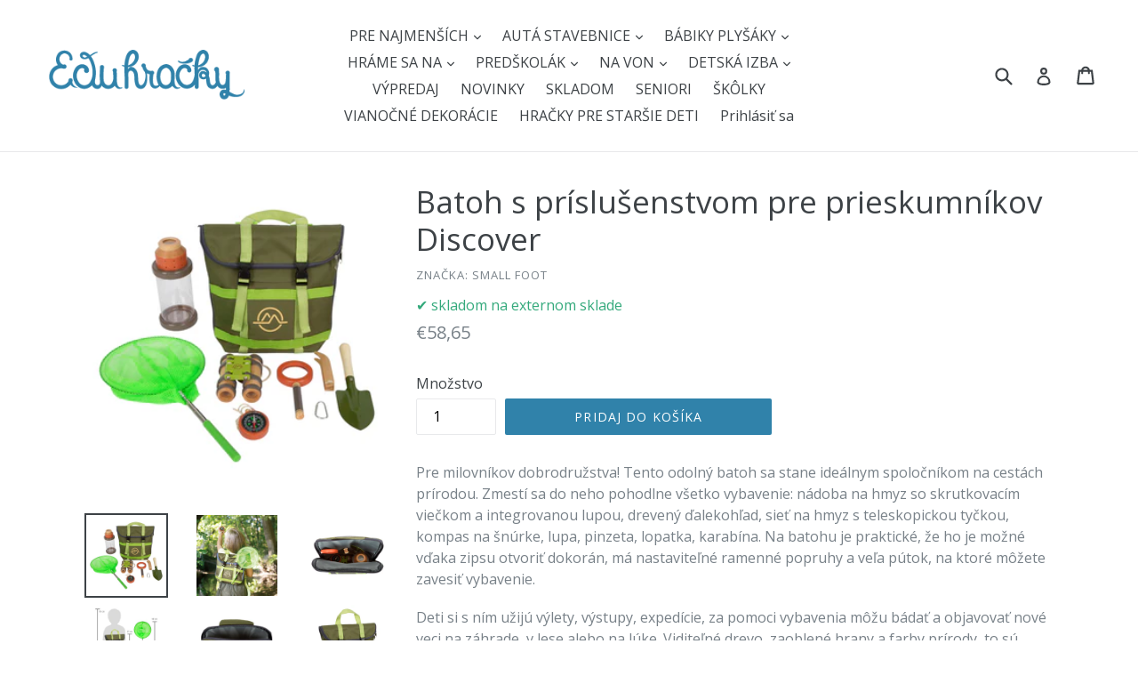

--- FILE ---
content_type: text/html; charset=utf-8
request_url: https://eduhracky.sk/products/batoh-s-prislusenstvom-pre-prieskumnikov-discover
body_size: 23003
content:
<!doctype html>
<!--[if IE 9]> <html class="ie9 no-js" lang="sk"> <![endif]-->
<!--[if (gt IE 9)|!(IE)]><!--> <html class="no-js" lang="sk"> <!--<![endif]-->
<head>
  <meta name="google-site-verification" content="57OzHc4VoXM7UvH_s7XiD49FxRjZ--d4iybw1M1kxFg" />
  <meta charset="utf-8">
  <meta http-equiv="X-UA-Compatible" content="IE=edge,chrome=1">
  <meta name="viewport" content="width=device-width,initial-scale=1">
  <meta name="theme-color" content="#3082aa">
  <link rel="dns-prefetch" href="//cdn.shopify.com">
  <link rel="canonical" href="https://eduhracky.sk/products/batoh-s-prislusenstvom-pre-prieskumnikov-discover">


  <link rel="shortcut icon" href="//eduhracky.sk/cdn/shop/files/sova_32x32.png?v=1613713659" type="image/png">



  <title>
Batoh s príslušenstvom pre prieskumníkov Discover


 &ndash; Eduhracky.sk

</title>

  
    <meta name="description" content="Pre milovníkov dobrodružstva! Tento odolný batoh sa stane ideálnym spoločníkom na cestách prírodou. Zmestí sa do neho pohodlne všetko vybavenie: nádoba na hmyz so skrutkovacím viečkom a integrovanou lupou, drevený ďalekohľad, sieť na hmyz s teleskopickou tyčkou, kompas na šnúrke, lupa, pinzeta, lopatka, karabína. Na ba">
  

  <!-- /snippets/social-meta-tags.liquid -->


<meta property="og:site_name" content="Eduhracky.sk">
<meta property="og:url" content="https://eduhracky.sk/products/batoh-s-prislusenstvom-pre-prieskumnikov-discover">
<meta property="og:title" content="Batoh s príslušenstvom pre prieskumníkov Discover">
<meta property="og:type" content="product">
<meta property="og:description" content="Pre milovníkov dobrodružstva! Tento odolný batoh sa stane ideálnym spoločníkom na cestách prírodou. Zmestí sa do neho pohodlne všetko vybavenie: nádoba na hmyz so skrutkovacím viečkom a integrovanou lupou, drevený ďalekohľad, sieť na hmyz s teleskopickou tyčkou, kompas na šnúrke, lupa, pinzeta, lopatka, karabína. Na ba">

<meta property="og:price:amount" content="58,65">
<meta property="og:price:currency" content="EUR">

<meta property="og:image" content="http://eduhracky.sk/cdn/shop/products/12336.entdeckerrucksack_1200x1200.jpg?v=1667327467"><meta property="og:image" content="http://eduhracky.sk/cdn/shop/products/12336_13.entdeckerrucksack_1200x1200.jpg?v=1667327467"><meta property="og:image" content="http://eduhracky.sk/cdn/shop/products/12336_9.entdeckerrucksack_1200x1200.jpg?v=1667327467">
<meta property="og:image:secure_url" content="https://eduhracky.sk/cdn/shop/products/12336.entdeckerrucksack_1200x1200.jpg?v=1667327467"><meta property="og:image:secure_url" content="https://eduhracky.sk/cdn/shop/products/12336_13.entdeckerrucksack_1200x1200.jpg?v=1667327467"><meta property="og:image:secure_url" content="https://eduhracky.sk/cdn/shop/products/12336_9.entdeckerrucksack_1200x1200.jpg?v=1667327467">

<meta name="twitter:card" content="summary_large_image">
<meta name="twitter:title" content="Batoh s príslušenstvom pre prieskumníkov Discover">
<meta name="twitter:description" content="Pre milovníkov dobrodružstva! Tento odolný batoh sa stane ideálnym spoločníkom na cestách prírodou. Zmestí sa do neho pohodlne všetko vybavenie: nádoba na hmyz so skrutkovacím viečkom a integrovanou lupou, drevený ďalekohľad, sieť na hmyz s teleskopickou tyčkou, kompas na šnúrke, lupa, pinzeta, lopatka, karabína. Na ba">


  <link href="//eduhracky.sk/cdn/shop/t/1/assets/theme.scss.css?v=108505414976031767421700675533" rel="stylesheet" type="text/css" media="all" />
  <link rel="preconnect" href="https://fonts.googleapis.com">
<link rel="preconnect" href="https://fonts.gstatic.com" crossorigin>
<link href="https://fonts.googleapis.com/css2?family=Open+Sans:wght@400;700&display=swap" rel="stylesheet">


  <script>
    var theme = {
      strings: {
        addToCart: "Pridaj do košíka",
        soldOut: "Vypredané",
        unavailable: "Nedostupné",
        showMore: "Ukáž viac",
        showLess: "Ukáž menej",
        addressError: "Adresu sme nenašli na mape",
        addressNoResults: "Žiaden výsledok pre danú adresu",
        addressQueryLimit: "",
        authError: ""
      },
      moneyFormat: "€{{amount_with_comma_separator}}"
    }

    document.documentElement.className = document.documentElement.className.replace('no-js', 'js');
  </script>

  <!--[if (lte IE 9) ]><script src="//eduhracky.sk/cdn/shop/t/1/assets/match-media.min.js?v=22265819453975888031517341578" type="text/javascript"></script><![endif]-->

  

  <!--[if (gt IE 9)|!(IE)]><!--><script src="//eduhracky.sk/cdn/shop/t/1/assets/lazysizes.js?v=68441465964607740661517341578" async="async"></script><!--<![endif]-->
  <!--[if lte IE 9]><script src="//eduhracky.sk/cdn/shop/t/1/assets/lazysizes.min.js?v=609"></script><![endif]-->

  <!--[if (gt IE 9)|!(IE)]><!--><script src="//eduhracky.sk/cdn/shop/t/1/assets/vendor.js?v=88794670908825715481662928625" defer="defer"></script><!--<![endif]-->
  <!--[if lte IE 9]><script src="//eduhracky.sk/cdn/shop/t/1/assets/vendor.js?v=88794670908825715481662928625"></script><![endif]-->

  <!--[if (gt IE 9)|!(IE)]><!--><script src="//eduhracky.sk/cdn/shop/t/1/assets/theme.js?v=91649345007976037091518114495" defer="defer"></script><!--<![endif]-->
  <!--[if lte IE 9]><script src="//eduhracky.sk/cdn/shop/t/1/assets/theme.js?v=91649345007976037091518114495"></script><![endif]-->

  <script>window.performance && window.performance.mark && window.performance.mark('shopify.content_for_header.start');</script><meta name="google-site-verification" content="57OzHc4VoXM7UvH_s7XiD49FxRjZ--d4iybw1M1kxFg">
<meta name="google-site-verification" content="tCtU0nZ3WQqBFzWaTjlL5xMMShX8p8a0D6CRgOKMHS0">
<meta id="shopify-digital-wallet" name="shopify-digital-wallet" content="/29602668/digital_wallets/dialog">
<link rel="alternate" type="application/json+oembed" href="https://eduhracky.sk/products/batoh-s-prislusenstvom-pre-prieskumnikov-discover.oembed">
<script async="async" src="/checkouts/internal/preloads.js?locale=sk-SK"></script>
<script id="shopify-features" type="application/json">{"accessToken":"a8baddf0f59fd2a78f708e0e591da4e4","betas":["rich-media-storefront-analytics"],"domain":"eduhracky.sk","predictiveSearch":true,"shopId":29602668,"locale":"sk"}</script>
<script>var Shopify = Shopify || {};
Shopify.shop = "eduhracky-sk.myshopify.com";
Shopify.locale = "sk";
Shopify.currency = {"active":"EUR","rate":"1.0"};
Shopify.country = "SK";
Shopify.theme = {"name":"Debut","id":523337742,"schema_name":"Debut","schema_version":"2.0.0","theme_store_id":796,"role":"main"};
Shopify.theme.handle = "null";
Shopify.theme.style = {"id":null,"handle":null};
Shopify.cdnHost = "eduhracky.sk/cdn";
Shopify.routes = Shopify.routes || {};
Shopify.routes.root = "/";</script>
<script type="module">!function(o){(o.Shopify=o.Shopify||{}).modules=!0}(window);</script>
<script>!function(o){function n(){var o=[];function n(){o.push(Array.prototype.slice.apply(arguments))}return n.q=o,n}var t=o.Shopify=o.Shopify||{};t.loadFeatures=n(),t.autoloadFeatures=n()}(window);</script>
<script id="shop-js-analytics" type="application/json">{"pageType":"product"}</script>
<script defer="defer" async type="module" src="//eduhracky.sk/cdn/shopifycloud/shop-js/modules/v2/client.init-shop-cart-sync_C5BV16lS.en.esm.js"></script>
<script defer="defer" async type="module" src="//eduhracky.sk/cdn/shopifycloud/shop-js/modules/v2/chunk.common_CygWptCX.esm.js"></script>
<script type="module">
  await import("//eduhracky.sk/cdn/shopifycloud/shop-js/modules/v2/client.init-shop-cart-sync_C5BV16lS.en.esm.js");
await import("//eduhracky.sk/cdn/shopifycloud/shop-js/modules/v2/chunk.common_CygWptCX.esm.js");

  window.Shopify.SignInWithShop?.initShopCartSync?.({"fedCMEnabled":true,"windoidEnabled":true});

</script>
<script id="__st">var __st={"a":29602668,"offset":3600,"reqid":"430bfd61-716e-4e7b-b877-29b67142ccb9-1768819406","pageurl":"eduhracky.sk\/products\/batoh-s-prislusenstvom-pre-prieskumnikov-discover","u":"a9caf84eb034","p":"product","rtyp":"product","rid":7072958644284};</script>
<script>window.ShopifyPaypalV4VisibilityTracking = true;</script>
<script id="captcha-bootstrap">!function(){'use strict';const t='contact',e='account',n='new_comment',o=[[t,t],['blogs',n],['comments',n],[t,'customer']],c=[[e,'customer_login'],[e,'guest_login'],[e,'recover_customer_password'],[e,'create_customer']],r=t=>t.map((([t,e])=>`form[action*='/${t}']:not([data-nocaptcha='true']) input[name='form_type'][value='${e}']`)).join(','),a=t=>()=>t?[...document.querySelectorAll(t)].map((t=>t.form)):[];function s(){const t=[...o],e=r(t);return a(e)}const i='password',u='form_key',d=['recaptcha-v3-token','g-recaptcha-response','h-captcha-response',i],f=()=>{try{return window.sessionStorage}catch{return}},m='__shopify_v',_=t=>t.elements[u];function p(t,e,n=!1){try{const o=window.sessionStorage,c=JSON.parse(o.getItem(e)),{data:r}=function(t){const{data:e,action:n}=t;return t[m]||n?{data:e,action:n}:{data:t,action:n}}(c);for(const[e,n]of Object.entries(r))t.elements[e]&&(t.elements[e].value=n);n&&o.removeItem(e)}catch(o){console.error('form repopulation failed',{error:o})}}const l='form_type',E='cptcha';function T(t){t.dataset[E]=!0}const w=window,h=w.document,L='Shopify',v='ce_forms',y='captcha';let A=!1;((t,e)=>{const n=(g='f06e6c50-85a8-45c8-87d0-21a2b65856fe',I='https://cdn.shopify.com/shopifycloud/storefront-forms-hcaptcha/ce_storefront_forms_captcha_hcaptcha.v1.5.2.iife.js',D={infoText:'Chránené testom hCaptcha',privacyText:'Súkromie',termsText:'Podmienky'},(t,e,n)=>{const o=w[L][v],c=o.bindForm;if(c)return c(t,g,e,D).then(n);var r;o.q.push([[t,g,e,D],n]),r=I,A||(h.body.append(Object.assign(h.createElement('script'),{id:'captcha-provider',async:!0,src:r})),A=!0)});var g,I,D;w[L]=w[L]||{},w[L][v]=w[L][v]||{},w[L][v].q=[],w[L][y]=w[L][y]||{},w[L][y].protect=function(t,e){n(t,void 0,e),T(t)},Object.freeze(w[L][y]),function(t,e,n,w,h,L){const[v,y,A,g]=function(t,e,n){const i=e?o:[],u=t?c:[],d=[...i,...u],f=r(d),m=r(i),_=r(d.filter((([t,e])=>n.includes(e))));return[a(f),a(m),a(_),s()]}(w,h,L),I=t=>{const e=t.target;return e instanceof HTMLFormElement?e:e&&e.form},D=t=>v().includes(t);t.addEventListener('submit',(t=>{const e=I(t);if(!e)return;const n=D(e)&&!e.dataset.hcaptchaBound&&!e.dataset.recaptchaBound,o=_(e),c=g().includes(e)&&(!o||!o.value);(n||c)&&t.preventDefault(),c&&!n&&(function(t){try{if(!f())return;!function(t){const e=f();if(!e)return;const n=_(t);if(!n)return;const o=n.value;o&&e.removeItem(o)}(t);const e=Array.from(Array(32),(()=>Math.random().toString(36)[2])).join('');!function(t,e){_(t)||t.append(Object.assign(document.createElement('input'),{type:'hidden',name:u})),t.elements[u].value=e}(t,e),function(t,e){const n=f();if(!n)return;const o=[...t.querySelectorAll(`input[type='${i}']`)].map((({name:t})=>t)),c=[...d,...o],r={};for(const[a,s]of new FormData(t).entries())c.includes(a)||(r[a]=s);n.setItem(e,JSON.stringify({[m]:1,action:t.action,data:r}))}(t,e)}catch(e){console.error('failed to persist form',e)}}(e),e.submit())}));const S=(t,e)=>{t&&!t.dataset[E]&&(n(t,e.some((e=>e===t))),T(t))};for(const o of['focusin','change'])t.addEventListener(o,(t=>{const e=I(t);D(e)&&S(e,y())}));const B=e.get('form_key'),M=e.get(l),P=B&&M;t.addEventListener('DOMContentLoaded',(()=>{const t=y();if(P)for(const e of t)e.elements[l].value===M&&p(e,B);[...new Set([...A(),...v().filter((t=>'true'===t.dataset.shopifyCaptcha))])].forEach((e=>S(e,t)))}))}(h,new URLSearchParams(w.location.search),n,t,e,['guest_login'])})(!0,!0)}();</script>
<script integrity="sha256-4kQ18oKyAcykRKYeNunJcIwy7WH5gtpwJnB7kiuLZ1E=" data-source-attribution="shopify.loadfeatures" defer="defer" src="//eduhracky.sk/cdn/shopifycloud/storefront/assets/storefront/load_feature-a0a9edcb.js" crossorigin="anonymous"></script>
<script data-source-attribution="shopify.dynamic_checkout.dynamic.init">var Shopify=Shopify||{};Shopify.PaymentButton=Shopify.PaymentButton||{isStorefrontPortableWallets:!0,init:function(){window.Shopify.PaymentButton.init=function(){};var t=document.createElement("script");t.src="https://eduhracky.sk/cdn/shopifycloud/portable-wallets/latest/portable-wallets.sk.js",t.type="module",document.head.appendChild(t)}};
</script>
<script data-source-attribution="shopify.dynamic_checkout.buyer_consent">
  function portableWalletsHideBuyerConsent(e){var t=document.getElementById("shopify-buyer-consent"),n=document.getElementById("shopify-subscription-policy-button");t&&n&&(t.classList.add("hidden"),t.setAttribute("aria-hidden","true"),n.removeEventListener("click",e))}function portableWalletsShowBuyerConsent(e){var t=document.getElementById("shopify-buyer-consent"),n=document.getElementById("shopify-subscription-policy-button");t&&n&&(t.classList.remove("hidden"),t.removeAttribute("aria-hidden"),n.addEventListener("click",e))}window.Shopify?.PaymentButton&&(window.Shopify.PaymentButton.hideBuyerConsent=portableWalletsHideBuyerConsent,window.Shopify.PaymentButton.showBuyerConsent=portableWalletsShowBuyerConsent);
</script>
<script data-source-attribution="shopify.dynamic_checkout.cart.bootstrap">document.addEventListener("DOMContentLoaded",(function(){function t(){return document.querySelector("shopify-accelerated-checkout-cart, shopify-accelerated-checkout")}if(t())Shopify.PaymentButton.init();else{new MutationObserver((function(e,n){t()&&(Shopify.PaymentButton.init(),n.disconnect())})).observe(document.body,{childList:!0,subtree:!0})}}));
</script>

<script>window.performance && window.performance.mark && window.performance.mark('shopify.content_for_header.end');</script>
<script type="text/javascript">(new Image()).src="//toplist.cz/count.asp?id=1188876&r="+Math.random();(new Image()).src="//toplist.sk/count.asp?id=1232825&r="+Math.random();</script>  
<link href="https://monorail-edge.shopifysvc.com" rel="dns-prefetch">
<script>(function(){if ("sendBeacon" in navigator && "performance" in window) {try {var session_token_from_headers = performance.getEntriesByType('navigation')[0].serverTiming.find(x => x.name == '_s').description;} catch {var session_token_from_headers = undefined;}var session_cookie_matches = document.cookie.match(/_shopify_s=([^;]*)/);var session_token_from_cookie = session_cookie_matches && session_cookie_matches.length === 2 ? session_cookie_matches[1] : "";var session_token = session_token_from_headers || session_token_from_cookie || "";function handle_abandonment_event(e) {var entries = performance.getEntries().filter(function(entry) {return /monorail-edge.shopifysvc.com/.test(entry.name);});if (!window.abandonment_tracked && entries.length === 0) {window.abandonment_tracked = true;var currentMs = Date.now();var navigation_start = performance.timing.navigationStart;var payload = {shop_id: 29602668,url: window.location.href,navigation_start,duration: currentMs - navigation_start,session_token,page_type: "product"};window.navigator.sendBeacon("https://monorail-edge.shopifysvc.com/v1/produce", JSON.stringify({schema_id: "online_store_buyer_site_abandonment/1.1",payload: payload,metadata: {event_created_at_ms: currentMs,event_sent_at_ms: currentMs}}));}}window.addEventListener('pagehide', handle_abandonment_event);}}());</script>
<script id="web-pixels-manager-setup">(function e(e,d,r,n,o){if(void 0===o&&(o={}),!Boolean(null===(a=null===(i=window.Shopify)||void 0===i?void 0:i.analytics)||void 0===a?void 0:a.replayQueue)){var i,a;window.Shopify=window.Shopify||{};var t=window.Shopify;t.analytics=t.analytics||{};var s=t.analytics;s.replayQueue=[],s.publish=function(e,d,r){return s.replayQueue.push([e,d,r]),!0};try{self.performance.mark("wpm:start")}catch(e){}var l=function(){var e={modern:/Edge?\/(1{2}[4-9]|1[2-9]\d|[2-9]\d{2}|\d{4,})\.\d+(\.\d+|)|Firefox\/(1{2}[4-9]|1[2-9]\d|[2-9]\d{2}|\d{4,})\.\d+(\.\d+|)|Chrom(ium|e)\/(9{2}|\d{3,})\.\d+(\.\d+|)|(Maci|X1{2}).+ Version\/(15\.\d+|(1[6-9]|[2-9]\d|\d{3,})\.\d+)([,.]\d+|)( \(\w+\)|)( Mobile\/\w+|) Safari\/|Chrome.+OPR\/(9{2}|\d{3,})\.\d+\.\d+|(CPU[ +]OS|iPhone[ +]OS|CPU[ +]iPhone|CPU IPhone OS|CPU iPad OS)[ +]+(15[._]\d+|(1[6-9]|[2-9]\d|\d{3,})[._]\d+)([._]\d+|)|Android:?[ /-](13[3-9]|1[4-9]\d|[2-9]\d{2}|\d{4,})(\.\d+|)(\.\d+|)|Android.+Firefox\/(13[5-9]|1[4-9]\d|[2-9]\d{2}|\d{4,})\.\d+(\.\d+|)|Android.+Chrom(ium|e)\/(13[3-9]|1[4-9]\d|[2-9]\d{2}|\d{4,})\.\d+(\.\d+|)|SamsungBrowser\/([2-9]\d|\d{3,})\.\d+/,legacy:/Edge?\/(1[6-9]|[2-9]\d|\d{3,})\.\d+(\.\d+|)|Firefox\/(5[4-9]|[6-9]\d|\d{3,})\.\d+(\.\d+|)|Chrom(ium|e)\/(5[1-9]|[6-9]\d|\d{3,})\.\d+(\.\d+|)([\d.]+$|.*Safari\/(?![\d.]+ Edge\/[\d.]+$))|(Maci|X1{2}).+ Version\/(10\.\d+|(1[1-9]|[2-9]\d|\d{3,})\.\d+)([,.]\d+|)( \(\w+\)|)( Mobile\/\w+|) Safari\/|Chrome.+OPR\/(3[89]|[4-9]\d|\d{3,})\.\d+\.\d+|(CPU[ +]OS|iPhone[ +]OS|CPU[ +]iPhone|CPU IPhone OS|CPU iPad OS)[ +]+(10[._]\d+|(1[1-9]|[2-9]\d|\d{3,})[._]\d+)([._]\d+|)|Android:?[ /-](13[3-9]|1[4-9]\d|[2-9]\d{2}|\d{4,})(\.\d+|)(\.\d+|)|Mobile Safari.+OPR\/([89]\d|\d{3,})\.\d+\.\d+|Android.+Firefox\/(13[5-9]|1[4-9]\d|[2-9]\d{2}|\d{4,})\.\d+(\.\d+|)|Android.+Chrom(ium|e)\/(13[3-9]|1[4-9]\d|[2-9]\d{2}|\d{4,})\.\d+(\.\d+|)|Android.+(UC? ?Browser|UCWEB|U3)[ /]?(15\.([5-9]|\d{2,})|(1[6-9]|[2-9]\d|\d{3,})\.\d+)\.\d+|SamsungBrowser\/(5\.\d+|([6-9]|\d{2,})\.\d+)|Android.+MQ{2}Browser\/(14(\.(9|\d{2,})|)|(1[5-9]|[2-9]\d|\d{3,})(\.\d+|))(\.\d+|)|K[Aa][Ii]OS\/(3\.\d+|([4-9]|\d{2,})\.\d+)(\.\d+|)/},d=e.modern,r=e.legacy,n=navigator.userAgent;return n.match(d)?"modern":n.match(r)?"legacy":"unknown"}(),u="modern"===l?"modern":"legacy",c=(null!=n?n:{modern:"",legacy:""})[u],f=function(e){return[e.baseUrl,"/wpm","/b",e.hashVersion,"modern"===e.buildTarget?"m":"l",".js"].join("")}({baseUrl:d,hashVersion:r,buildTarget:u}),m=function(e){var d=e.version,r=e.bundleTarget,n=e.surface,o=e.pageUrl,i=e.monorailEndpoint;return{emit:function(e){var a=e.status,t=e.errorMsg,s=(new Date).getTime(),l=JSON.stringify({metadata:{event_sent_at_ms:s},events:[{schema_id:"web_pixels_manager_load/3.1",payload:{version:d,bundle_target:r,page_url:o,status:a,surface:n,error_msg:t},metadata:{event_created_at_ms:s}}]});if(!i)return console&&console.warn&&console.warn("[Web Pixels Manager] No Monorail endpoint provided, skipping logging."),!1;try{return self.navigator.sendBeacon.bind(self.navigator)(i,l)}catch(e){}var u=new XMLHttpRequest;try{return u.open("POST",i,!0),u.setRequestHeader("Content-Type","text/plain"),u.send(l),!0}catch(e){return console&&console.warn&&console.warn("[Web Pixels Manager] Got an unhandled error while logging to Monorail."),!1}}}}({version:r,bundleTarget:l,surface:e.surface,pageUrl:self.location.href,monorailEndpoint:e.monorailEndpoint});try{o.browserTarget=l,function(e){var d=e.src,r=e.async,n=void 0===r||r,o=e.onload,i=e.onerror,a=e.sri,t=e.scriptDataAttributes,s=void 0===t?{}:t,l=document.createElement("script"),u=document.querySelector("head"),c=document.querySelector("body");if(l.async=n,l.src=d,a&&(l.integrity=a,l.crossOrigin="anonymous"),s)for(var f in s)if(Object.prototype.hasOwnProperty.call(s,f))try{l.dataset[f]=s[f]}catch(e){}if(o&&l.addEventListener("load",o),i&&l.addEventListener("error",i),u)u.appendChild(l);else{if(!c)throw new Error("Did not find a head or body element to append the script");c.appendChild(l)}}({src:f,async:!0,onload:function(){if(!function(){var e,d;return Boolean(null===(d=null===(e=window.Shopify)||void 0===e?void 0:e.analytics)||void 0===d?void 0:d.initialized)}()){var d=window.webPixelsManager.init(e)||void 0;if(d){var r=window.Shopify.analytics;r.replayQueue.forEach((function(e){var r=e[0],n=e[1],o=e[2];d.publishCustomEvent(r,n,o)})),r.replayQueue=[],r.publish=d.publishCustomEvent,r.visitor=d.visitor,r.initialized=!0}}},onerror:function(){return m.emit({status:"failed",errorMsg:"".concat(f," has failed to load")})},sri:function(e){var d=/^sha384-[A-Za-z0-9+/=]+$/;return"string"==typeof e&&d.test(e)}(c)?c:"",scriptDataAttributes:o}),m.emit({status:"loading"})}catch(e){m.emit({status:"failed",errorMsg:(null==e?void 0:e.message)||"Unknown error"})}}})({shopId: 29602668,storefrontBaseUrl: "https://eduhracky.sk",extensionsBaseUrl: "https://extensions.shopifycdn.com/cdn/shopifycloud/web-pixels-manager",monorailEndpoint: "https://monorail-edge.shopifysvc.com/unstable/produce_batch",surface: "storefront-renderer",enabledBetaFlags: ["2dca8a86"],webPixelsConfigList: [{"id":"1058275657","configuration":"{\"config\":\"{\\\"pixel_id\\\":\\\"GT-TXBF7M2\\\",\\\"target_country\\\":\\\"SK\\\",\\\"gtag_events\\\":[{\\\"type\\\":\\\"purchase\\\",\\\"action_label\\\":\\\"MC-1LZSX8DTCY\\\"},{\\\"type\\\":\\\"page_view\\\",\\\"action_label\\\":\\\"MC-1LZSX8DTCY\\\"},{\\\"type\\\":\\\"view_item\\\",\\\"action_label\\\":\\\"MC-1LZSX8DTCY\\\"}],\\\"enable_monitoring_mode\\\":false}\"}","eventPayloadVersion":"v1","runtimeContext":"OPEN","scriptVersion":"b2a88bafab3e21179ed38636efcd8a93","type":"APP","apiClientId":1780363,"privacyPurposes":[],"dataSharingAdjustments":{"protectedCustomerApprovalScopes":["read_customer_address","read_customer_email","read_customer_name","read_customer_personal_data","read_customer_phone"]}},{"id":"shopify-app-pixel","configuration":"{}","eventPayloadVersion":"v1","runtimeContext":"STRICT","scriptVersion":"0450","apiClientId":"shopify-pixel","type":"APP","privacyPurposes":["ANALYTICS","MARKETING"]},{"id":"shopify-custom-pixel","eventPayloadVersion":"v1","runtimeContext":"LAX","scriptVersion":"0450","apiClientId":"shopify-pixel","type":"CUSTOM","privacyPurposes":["ANALYTICS","MARKETING"]}],isMerchantRequest: false,initData: {"shop":{"name":"Eduhracky.sk","paymentSettings":{"currencyCode":"EUR"},"myshopifyDomain":"eduhracky-sk.myshopify.com","countryCode":"SK","storefrontUrl":"https:\/\/eduhracky.sk"},"customer":null,"cart":null,"checkout":null,"productVariants":[{"price":{"amount":58.65,"currencyCode":"EUR"},"product":{"title":"Batoh s príslušenstvom pre prieskumníkov Discover","vendor":"Small Foot","id":"7072958644284","untranslatedTitle":"Batoh s príslušenstvom pre prieskumníkov Discover","url":"\/products\/batoh-s-prislusenstvom-pre-prieskumnikov-discover","type":""},"id":"40486960332860","image":{"src":"\/\/eduhracky.sk\/cdn\/shop\/products\/12336.entdeckerrucksack.jpg?v=1667327467"},"sku":"LE12336","title":"Default Title","untranslatedTitle":"Default Title"}],"purchasingCompany":null},},"https://eduhracky.sk/cdn","fcfee988w5aeb613cpc8e4bc33m6693e112",{"modern":"","legacy":""},{"shopId":"29602668","storefrontBaseUrl":"https:\/\/eduhracky.sk","extensionBaseUrl":"https:\/\/extensions.shopifycdn.com\/cdn\/shopifycloud\/web-pixels-manager","surface":"storefront-renderer","enabledBetaFlags":"[\"2dca8a86\"]","isMerchantRequest":"false","hashVersion":"fcfee988w5aeb613cpc8e4bc33m6693e112","publish":"custom","events":"[[\"page_viewed\",{}],[\"product_viewed\",{\"productVariant\":{\"price\":{\"amount\":58.65,\"currencyCode\":\"EUR\"},\"product\":{\"title\":\"Batoh s príslušenstvom pre prieskumníkov Discover\",\"vendor\":\"Small Foot\",\"id\":\"7072958644284\",\"untranslatedTitle\":\"Batoh s príslušenstvom pre prieskumníkov Discover\",\"url\":\"\/products\/batoh-s-prislusenstvom-pre-prieskumnikov-discover\",\"type\":\"\"},\"id\":\"40486960332860\",\"image\":{\"src\":\"\/\/eduhracky.sk\/cdn\/shop\/products\/12336.entdeckerrucksack.jpg?v=1667327467\"},\"sku\":\"LE12336\",\"title\":\"Default Title\",\"untranslatedTitle\":\"Default Title\"}}]]"});</script><script>
  window.ShopifyAnalytics = window.ShopifyAnalytics || {};
  window.ShopifyAnalytics.meta = window.ShopifyAnalytics.meta || {};
  window.ShopifyAnalytics.meta.currency = 'EUR';
  var meta = {"product":{"id":7072958644284,"gid":"gid:\/\/shopify\/Product\/7072958644284","vendor":"Small Foot","type":"","handle":"batoh-s-prislusenstvom-pre-prieskumnikov-discover","variants":[{"id":40486960332860,"price":5865,"name":"Batoh s príslušenstvom pre prieskumníkov Discover","public_title":null,"sku":"LE12336"}],"remote":false},"page":{"pageType":"product","resourceType":"product","resourceId":7072958644284,"requestId":"430bfd61-716e-4e7b-b877-29b67142ccb9-1768819406"}};
  for (var attr in meta) {
    window.ShopifyAnalytics.meta[attr] = meta[attr];
  }
</script>
<script class="analytics">
  (function () {
    var customDocumentWrite = function(content) {
      var jquery = null;

      if (window.jQuery) {
        jquery = window.jQuery;
      } else if (window.Checkout && window.Checkout.$) {
        jquery = window.Checkout.$;
      }

      if (jquery) {
        jquery('body').append(content);
      }
    };

    var hasLoggedConversion = function(token) {
      if (token) {
        return document.cookie.indexOf('loggedConversion=' + token) !== -1;
      }
      return false;
    }

    var setCookieIfConversion = function(token) {
      if (token) {
        var twoMonthsFromNow = new Date(Date.now());
        twoMonthsFromNow.setMonth(twoMonthsFromNow.getMonth() + 2);

        document.cookie = 'loggedConversion=' + token + '; expires=' + twoMonthsFromNow;
      }
    }

    var trekkie = window.ShopifyAnalytics.lib = window.trekkie = window.trekkie || [];
    if (trekkie.integrations) {
      return;
    }
    trekkie.methods = [
      'identify',
      'page',
      'ready',
      'track',
      'trackForm',
      'trackLink'
    ];
    trekkie.factory = function(method) {
      return function() {
        var args = Array.prototype.slice.call(arguments);
        args.unshift(method);
        trekkie.push(args);
        return trekkie;
      };
    };
    for (var i = 0; i < trekkie.methods.length; i++) {
      var key = trekkie.methods[i];
      trekkie[key] = trekkie.factory(key);
    }
    trekkie.load = function(config) {
      trekkie.config = config || {};
      trekkie.config.initialDocumentCookie = document.cookie;
      var first = document.getElementsByTagName('script')[0];
      var script = document.createElement('script');
      script.type = 'text/javascript';
      script.onerror = function(e) {
        var scriptFallback = document.createElement('script');
        scriptFallback.type = 'text/javascript';
        scriptFallback.onerror = function(error) {
                var Monorail = {
      produce: function produce(monorailDomain, schemaId, payload) {
        var currentMs = new Date().getTime();
        var event = {
          schema_id: schemaId,
          payload: payload,
          metadata: {
            event_created_at_ms: currentMs,
            event_sent_at_ms: currentMs
          }
        };
        return Monorail.sendRequest("https://" + monorailDomain + "/v1/produce", JSON.stringify(event));
      },
      sendRequest: function sendRequest(endpointUrl, payload) {
        // Try the sendBeacon API
        if (window && window.navigator && typeof window.navigator.sendBeacon === 'function' && typeof window.Blob === 'function' && !Monorail.isIos12()) {
          var blobData = new window.Blob([payload], {
            type: 'text/plain'
          });

          if (window.navigator.sendBeacon(endpointUrl, blobData)) {
            return true;
          } // sendBeacon was not successful

        } // XHR beacon

        var xhr = new XMLHttpRequest();

        try {
          xhr.open('POST', endpointUrl);
          xhr.setRequestHeader('Content-Type', 'text/plain');
          xhr.send(payload);
        } catch (e) {
          console.log(e);
        }

        return false;
      },
      isIos12: function isIos12() {
        return window.navigator.userAgent.lastIndexOf('iPhone; CPU iPhone OS 12_') !== -1 || window.navigator.userAgent.lastIndexOf('iPad; CPU OS 12_') !== -1;
      }
    };
    Monorail.produce('monorail-edge.shopifysvc.com',
      'trekkie_storefront_load_errors/1.1',
      {shop_id: 29602668,
      theme_id: 523337742,
      app_name: "storefront",
      context_url: window.location.href,
      source_url: "//eduhracky.sk/cdn/s/trekkie.storefront.cd680fe47e6c39ca5d5df5f0a32d569bc48c0f27.min.js"});

        };
        scriptFallback.async = true;
        scriptFallback.src = '//eduhracky.sk/cdn/s/trekkie.storefront.cd680fe47e6c39ca5d5df5f0a32d569bc48c0f27.min.js';
        first.parentNode.insertBefore(scriptFallback, first);
      };
      script.async = true;
      script.src = '//eduhracky.sk/cdn/s/trekkie.storefront.cd680fe47e6c39ca5d5df5f0a32d569bc48c0f27.min.js';
      first.parentNode.insertBefore(script, first);
    };
    trekkie.load(
      {"Trekkie":{"appName":"storefront","development":false,"defaultAttributes":{"shopId":29602668,"isMerchantRequest":null,"themeId":523337742,"themeCityHash":"13109297020214308549","contentLanguage":"sk","currency":"EUR","eventMetadataId":"e5e8f2d6-07ba-47bd-8f47-aff852a78ffc"},"isServerSideCookieWritingEnabled":true,"monorailRegion":"shop_domain","enabledBetaFlags":["65f19447"]},"Session Attribution":{},"S2S":{"facebookCapiEnabled":true,"source":"trekkie-storefront-renderer","apiClientId":580111}}
    );

    var loaded = false;
    trekkie.ready(function() {
      if (loaded) return;
      loaded = true;

      window.ShopifyAnalytics.lib = window.trekkie;

      var originalDocumentWrite = document.write;
      document.write = customDocumentWrite;
      try { window.ShopifyAnalytics.merchantGoogleAnalytics.call(this); } catch(error) {};
      document.write = originalDocumentWrite;

      window.ShopifyAnalytics.lib.page(null,{"pageType":"product","resourceType":"product","resourceId":7072958644284,"requestId":"430bfd61-716e-4e7b-b877-29b67142ccb9-1768819406","shopifyEmitted":true});

      var match = window.location.pathname.match(/checkouts\/(.+)\/(thank_you|post_purchase)/)
      var token = match? match[1]: undefined;
      if (!hasLoggedConversion(token)) {
        setCookieIfConversion(token);
        window.ShopifyAnalytics.lib.track("Viewed Product",{"currency":"EUR","variantId":40486960332860,"productId":7072958644284,"productGid":"gid:\/\/shopify\/Product\/7072958644284","name":"Batoh s príslušenstvom pre prieskumníkov Discover","price":"58.65","sku":"LE12336","brand":"Small Foot","variant":null,"category":"","nonInteraction":true,"remote":false},undefined,undefined,{"shopifyEmitted":true});
      window.ShopifyAnalytics.lib.track("monorail:\/\/trekkie_storefront_viewed_product\/1.1",{"currency":"EUR","variantId":40486960332860,"productId":7072958644284,"productGid":"gid:\/\/shopify\/Product\/7072958644284","name":"Batoh s príslušenstvom pre prieskumníkov Discover","price":"58.65","sku":"LE12336","brand":"Small Foot","variant":null,"category":"","nonInteraction":true,"remote":false,"referer":"https:\/\/eduhracky.sk\/products\/batoh-s-prislusenstvom-pre-prieskumnikov-discover"});
      }
    });


        var eventsListenerScript = document.createElement('script');
        eventsListenerScript.async = true;
        eventsListenerScript.src = "//eduhracky.sk/cdn/shopifycloud/storefront/assets/shop_events_listener-3da45d37.js";
        document.getElementsByTagName('head')[0].appendChild(eventsListenerScript);

})();</script>
<script
  defer
  src="https://eduhracky.sk/cdn/shopifycloud/perf-kit/shopify-perf-kit-3.0.4.min.js"
  data-application="storefront-renderer"
  data-shop-id="29602668"
  data-render-region="gcp-us-east1"
  data-page-type="product"
  data-theme-instance-id="523337742"
  data-theme-name="Debut"
  data-theme-version="2.0.0"
  data-monorail-region="shop_domain"
  data-resource-timing-sampling-rate="10"
  data-shs="true"
  data-shs-beacon="true"
  data-shs-export-with-fetch="true"
  data-shs-logs-sample-rate="1"
  data-shs-beacon-endpoint="https://eduhracky.sk/api/collect"
></script>
</head>

<body class="template-product">

  <a class="in-page-link visually-hidden skip-link" href="#MainContent">Preskočiť obsah</a>

  <div id="SearchDrawer" class="search-bar drawer drawer--top">
    <div class="search-bar__table">
      <div class="search-bar__table-cell search-bar__form-wrapper">
        <form class="search search-bar__form" action="/search" method="get" role="search">
          <button class="search-bar__submit search__submit btn--link" type="submit">
            <svg aria-hidden="true" focusable="false" role="presentation" class="icon icon-search" viewBox="0 0 37 40"><path d="M35.6 36l-9.8-9.8c4.1-5.4 3.6-13.2-1.3-18.1-5.4-5.4-14.2-5.4-19.7 0-5.4 5.4-5.4 14.2 0 19.7 2.6 2.6 6.1 4.1 9.8 4.1 3 0 5.9-1 8.3-2.8l9.8 9.8c.4.4.9.6 1.4.6s1-.2 1.4-.6c.9-.9.9-2.1.1-2.9zm-20.9-8.2c-2.6 0-5.1-1-7-2.9-3.9-3.9-3.9-10.1 0-14C9.6 9 12.2 8 14.7 8s5.1 1 7 2.9c3.9 3.9 3.9 10.1 0 14-1.9 1.9-4.4 2.9-7 2.9z"/></svg>
            <span class="icon__fallback-text">Zadajte</span>
          </button>
          <input class="search__input search-bar__input" type="search" name="q" value="" placeholder="Hľadaj" aria-label="Hľadaj">
        </form>
      </div>
      <div class="search-bar__table-cell text-right">
        <button type="button" class="btn--link search-bar__close js-drawer-close">
          <svg aria-hidden="true" focusable="false" role="presentation" class="icon icon-close" viewBox="0 0 37 40"><path d="M21.3 23l11-11c.8-.8.8-2 0-2.8-.8-.8-2-.8-2.8 0l-11 11-11-11c-.8-.8-2-.8-2.8 0-.8.8-.8 2 0 2.8l11 11-11 11c-.8.8-.8 2 0 2.8.4.4.9.6 1.4.6s1-.2 1.4-.6l11-11 11 11c.4.4.9.6 1.4.6s1-.2 1.4-.6c.8-.8.8-2 0-2.8l-11-11z"/></svg>
          <span class="icon__fallback-text">Bližšie vyhľadávanie</span>
        </button>
      </div>
    </div>
  </div>

  <div id="shopify-section-header" class="shopify-section">

<div data-section-id="header" data-section-type="header-section">
  <nav class="mobile-nav-wrapper medium-up--hide" role="navigation">
  <ul id="MobileNav" class="mobile-nav">
    
<li class="mobile-nav__item border-bottom">
        
          
          <button type="button" class="btn--link js-toggle-submenu mobile-nav__link" data-target="pre-najmensich-1" data-level="1">
            PRE NAJMENŠÍCH
            <div class="mobile-nav__icon">
              <svg aria-hidden="true" focusable="false" role="presentation" class="icon icon-chevron-right" viewBox="0 0 284.49 498.98"><defs><style>.cls-1{fill:#231f20}</style></defs><path class="cls-1" d="M223.18 628.49a35 35 0 0 1-24.75-59.75L388.17 379 198.43 189.26a35 35 0 0 1 49.5-49.5l214.49 214.49a35 35 0 0 1 0 49.5L247.93 618.24a34.89 34.89 0 0 1-24.75 10.25z" transform="translate(-188.18 -129.51)"/></svg>
              <span class="icon__fallback-text">rozbaliť</span>
            </div>
          </button>
          <ul class="mobile-nav__dropdown" data-parent="pre-najmensich-1" data-level="2">
            <li class="mobile-nav__item border-bottom">
              <div class="mobile-nav__table">
                <div class="mobile-nav__table-cell mobile-nav__return">
                  <button class="btn--link js-toggle-submenu mobile-nav__return-btn" type="button">
                    <svg aria-hidden="true" focusable="false" role="presentation" class="icon icon-chevron-left" viewBox="0 0 284.49 498.98"><defs><style>.cls-1{fill:#231f20}</style></defs><path class="cls-1" d="M437.67 129.51a35 35 0 0 1 24.75 59.75L272.67 379l189.75 189.74a35 35 0 1 1-49.5 49.5L198.43 403.75a35 35 0 0 1 0-49.5l214.49-214.49a34.89 34.89 0 0 1 24.75-10.25z" transform="translate(-188.18 -129.51)"/></svg>
                    <span class="icon__fallback-text">zbaliť</span>
                  </button>
                </div>
                <a href="/collections/pre-najmensich" class="mobile-nav__sublist-link mobile-nav__sublist-header">
                  PRE NAJMENŠÍCH
                </a>
              </div>
            </li>

            
              <li class="mobile-nav__item border-bottom">
                
                  <a href="/collections/prva-hracka" class="mobile-nav__sublist-link">
                    Prvá hračka
                  </a>
                
              </li>
            
              <li class="mobile-nav__item border-bottom">
                
                  <a href="/collections/prevliekacky" class="mobile-nav__sublist-link">
                    Prevliekačky
                  </a>
                
              </li>
            
              <li class="mobile-nav__item border-bottom">
                
                  <a href="/collections/hudobne-nastroje-1" class="mobile-nav__sublist-link">
                    Hudobné nástroje
                  </a>
                
              </li>
            
              <li class="mobile-nav__item border-bottom">
                
                  <a href="/collections/hracky-na-tahanie" class="mobile-nav__sublist-link">
                    Hračky na ťahanie
                  </a>
                
              </li>
            
              <li class="mobile-nav__item border-bottom">
                
                  <a href="/collections/hracky-na-tlacenie" class="mobile-nav__sublist-link">
                    Hračky na tlačenie
                  </a>
                
              </li>
            
              <li class="mobile-nav__item border-bottom">
                
                  <a href="/collections/hracky-do-kocika-a-auta" class="mobile-nav__sublist-link">
                    Hračky do kočíka a auta
                  </a>
                
              </li>
            
              <li class="mobile-nav__item border-bottom">
                
                  <a href="/collections/hracky-do-postielky" class="mobile-nav__sublist-link">
                    Hračky do postieľky
                  </a>
                
              </li>
            
              <li class="mobile-nav__item border-bottom">
                
                  <a href="/collections/deky-na-hranie-a-hrazdicky" class="mobile-nav__sublist-link">
                    Deky na hranie a Hrazdičky
                  </a>
                
              </li>
            
              <li class="mobile-nav__item border-bottom">
                
                  <a href="/collections/montessori-hracky-pre-najmensich-do-6-mesiacov" class="mobile-nav__sublist-link">
                    Montessori hračky pre najmenších do 6 mesiacov
                  </a>
                
              </li>
            
              <li class="mobile-nav__item border-bottom">
                
                  <a href="/collections/montessori-hracky-pre-najmensich-do-12-mesiacov" class="mobile-nav__sublist-link">
                    Montessori hračky pre najmenších do 12 mesiacov
                  </a>
                
              </li>
            
              <li class="mobile-nav__item border-bottom">
                
                  <a href="/collections/motoricke-hracky" class="mobile-nav__sublist-link">
                    Motorické hračky
                  </a>
                
              </li>
            
              <li class="mobile-nav__item">
                
                  <a href="/collections/darcek-k-prvym-narodeninam" class="mobile-nav__sublist-link">
                    Darček k prvým narodeninám
                  </a>
                
              </li>
            
          </ul>
        
      </li>
    
<li class="mobile-nav__item border-bottom">
        
          
          <button type="button" class="btn--link js-toggle-submenu mobile-nav__link" data-target="auta-stavebnice-2" data-level="1">
            AUTÁ STAVEBNICE
            <div class="mobile-nav__icon">
              <svg aria-hidden="true" focusable="false" role="presentation" class="icon icon-chevron-right" viewBox="0 0 284.49 498.98"><defs><style>.cls-1{fill:#231f20}</style></defs><path class="cls-1" d="M223.18 628.49a35 35 0 0 1-24.75-59.75L388.17 379 198.43 189.26a35 35 0 0 1 49.5-49.5l214.49 214.49a35 35 0 0 1 0 49.5L247.93 618.24a34.89 34.89 0 0 1-24.75 10.25z" transform="translate(-188.18 -129.51)"/></svg>
              <span class="icon__fallback-text">rozbaliť</span>
            </div>
          </button>
          <ul class="mobile-nav__dropdown" data-parent="auta-stavebnice-2" data-level="2">
            <li class="mobile-nav__item border-bottom">
              <div class="mobile-nav__table">
                <div class="mobile-nav__table-cell mobile-nav__return">
                  <button class="btn--link js-toggle-submenu mobile-nav__return-btn" type="button">
                    <svg aria-hidden="true" focusable="false" role="presentation" class="icon icon-chevron-left" viewBox="0 0 284.49 498.98"><defs><style>.cls-1{fill:#231f20}</style></defs><path class="cls-1" d="M437.67 129.51a35 35 0 0 1 24.75 59.75L272.67 379l189.75 189.74a35 35 0 1 1-49.5 49.5L198.43 403.75a35 35 0 0 1 0-49.5l214.49-214.49a34.89 34.89 0 0 1 24.75-10.25z" transform="translate(-188.18 -129.51)"/></svg>
                    <span class="icon__fallback-text">zbaliť</span>
                  </button>
                </div>
                <a href="/collections/auta-stavebnice" class="mobile-nav__sublist-link mobile-nav__sublist-header">
                  AUTÁ STAVEBNICE
                </a>
              </div>
            </li>

            
              <li class="mobile-nav__item border-bottom">
                
                  <a href="/collections/auta-lode-lietadla" class="mobile-nav__sublist-link">
                    Autá lode lietadlá
                  </a>
                
              </li>
            
              <li class="mobile-nav__item border-bottom">
                
                  <a href="/collections/vlaky-a-vlacikove-drahy" class="mobile-nav__sublist-link">
                    Vlaky a vláčikové dráhy
                  </a>
                
              </li>
            
              <li class="mobile-nav__item border-bottom">
                
                  <a href="/collections/stavebnice" class="mobile-nav__sublist-link">
                    Stavebnice
                  </a>
                
              </li>
            
              <li class="mobile-nav__item border-bottom">
                
                  <a href="/collections/puzzle" class="mobile-nav__sublist-link">
                    Puzzle
                  </a>
                
              </li>
            
              <li class="mobile-nav__item border-bottom">
                
                  <a href="/collections/zatlkadla" class="mobile-nav__sublist-link">
                    Zatĺkadlá
                  </a>
                
              </li>
            
              <li class="mobile-nav__item border-bottom">
                
                  <a href="/collections/gulickove-drahy" class="mobile-nav__sublist-link">
                    Guličkové dráhy
                  </a>
                
              </li>
            
              <li class="mobile-nav__item border-bottom">
                
                  <a href="/collections/3d-puzzle" class="mobile-nav__sublist-link">
                    3D puzzle pre deti
                  </a>
                
              </li>
            
              <li class="mobile-nav__item border-bottom">
                
                  <a href="/collections/hracie-konstrukcne-sety" class="mobile-nav__sublist-link">
                    Hracie konštrukčné sety
                  </a>
                
              </li>
            
              <li class="mobile-nav__item">
                
                  <a href="/collections/nastokavanie-veza" class="mobile-nav__sublist-link">
                    Stavanie a nastokávanie
                  </a>
                
              </li>
            
          </ul>
        
      </li>
    
<li class="mobile-nav__item border-bottom">
        
          
          <button type="button" class="btn--link js-toggle-submenu mobile-nav__link" data-target="babiky-plysaky-3" data-level="1">
            BÁBIKY PLYŠÁKY
            <div class="mobile-nav__icon">
              <svg aria-hidden="true" focusable="false" role="presentation" class="icon icon-chevron-right" viewBox="0 0 284.49 498.98"><defs><style>.cls-1{fill:#231f20}</style></defs><path class="cls-1" d="M223.18 628.49a35 35 0 0 1-24.75-59.75L388.17 379 198.43 189.26a35 35 0 0 1 49.5-49.5l214.49 214.49a35 35 0 0 1 0 49.5L247.93 618.24a34.89 34.89 0 0 1-24.75 10.25z" transform="translate(-188.18 -129.51)"/></svg>
              <span class="icon__fallback-text">rozbaliť</span>
            </div>
          </button>
          <ul class="mobile-nav__dropdown" data-parent="babiky-plysaky-3" data-level="2">
            <li class="mobile-nav__item border-bottom">
              <div class="mobile-nav__table">
                <div class="mobile-nav__table-cell mobile-nav__return">
                  <button class="btn--link js-toggle-submenu mobile-nav__return-btn" type="button">
                    <svg aria-hidden="true" focusable="false" role="presentation" class="icon icon-chevron-left" viewBox="0 0 284.49 498.98"><defs><style>.cls-1{fill:#231f20}</style></defs><path class="cls-1" d="M437.67 129.51a35 35 0 0 1 24.75 59.75L272.67 379l189.75 189.74a35 35 0 1 1-49.5 49.5L198.43 403.75a35 35 0 0 1 0-49.5l214.49-214.49a34.89 34.89 0 0 1 24.75-10.25z" transform="translate(-188.18 -129.51)"/></svg>
                    <span class="icon__fallback-text">zbaliť</span>
                  </button>
                </div>
                <a href="/collections/babiky-a-plysove-hracky" class="mobile-nav__sublist-link mobile-nav__sublist-header">
                  BÁBIKY PLYŠÁKY
                </a>
              </div>
            </li>

            
              <li class="mobile-nav__item border-bottom">
                
                  <a href="/collections/babiky" class="mobile-nav__sublist-link">
                    Bábiky
                  </a>
                
              </li>
            
              <li class="mobile-nav__item border-bottom">
                
                  <a href="/collections/plysove-hracky" class="mobile-nav__sublist-link">
                    Plyšové hračky
                  </a>
                
              </li>
            
              <li class="mobile-nav__item border-bottom">
                
                  <a href="/collections/mala-paradnica" class="mobile-nav__sublist-link">
                    Malá parádnica
                  </a>
                
              </li>
            
              <li class="mobile-nav__item border-bottom">
                
                  <a href="/collections/kociky-a-postielky" class="mobile-nav__sublist-link">
                    Kočíky a postieľky
                  </a>
                
              </li>
            
              <li class="mobile-nav__item">
                
                  <a href="/collections/domceky-pre-babiky" class="mobile-nav__sublist-link">
                    Domčeky pre bábiky
                  </a>
                
              </li>
            
          </ul>
        
      </li>
    
<li class="mobile-nav__item border-bottom">
        
          
          <button type="button" class="btn--link js-toggle-submenu mobile-nav__link" data-target="hrame-sa-na-4" data-level="1">
            HRÁME SA NA
            <div class="mobile-nav__icon">
              <svg aria-hidden="true" focusable="false" role="presentation" class="icon icon-chevron-right" viewBox="0 0 284.49 498.98"><defs><style>.cls-1{fill:#231f20}</style></defs><path class="cls-1" d="M223.18 628.49a35 35 0 0 1-24.75-59.75L388.17 379 198.43 189.26a35 35 0 0 1 49.5-49.5l214.49 214.49a35 35 0 0 1 0 49.5L247.93 618.24a34.89 34.89 0 0 1-24.75 10.25z" transform="translate(-188.18 -129.51)"/></svg>
              <span class="icon__fallback-text">rozbaliť</span>
            </div>
          </button>
          <ul class="mobile-nav__dropdown" data-parent="hrame-sa-na-4" data-level="2">
            <li class="mobile-nav__item border-bottom">
              <div class="mobile-nav__table">
                <div class="mobile-nav__table-cell mobile-nav__return">
                  <button class="btn--link js-toggle-submenu mobile-nav__return-btn" type="button">
                    <svg aria-hidden="true" focusable="false" role="presentation" class="icon icon-chevron-left" viewBox="0 0 284.49 498.98"><defs><style>.cls-1{fill:#231f20}</style></defs><path class="cls-1" d="M437.67 129.51a35 35 0 0 1 24.75 59.75L272.67 379l189.75 189.74a35 35 0 1 1-49.5 49.5L198.43 403.75a35 35 0 0 1 0-49.5l214.49-214.49a34.89 34.89 0 0 1 24.75-10.25z" transform="translate(-188.18 -129.51)"/></svg>
                    <span class="icon__fallback-text">zbaliť</span>
                  </button>
                </div>
                <a href="/collections/hrame-sa-na-piratov-rytierov-princezne-nakupovanie-varenie-babkove-divadlo" class="mobile-nav__sublist-link mobile-nav__sublist-header">
                  HRÁME SA NA
                </a>
              </div>
            </li>

            
              <li class="mobile-nav__item border-bottom">
                
                  <a href="/collections/hudobne-nastroje-1" class="mobile-nav__sublist-link">
                    Hudobné nástroje
                  </a>
                
              </li>
            
              <li class="mobile-nav__item border-bottom">
                
                  <a href="/collections/babkove-divadlo" class="mobile-nav__sublist-link">
                    Bábkové divadlo
                  </a>
                
              </li>
            
              <li class="mobile-nav__item border-bottom">
                
                  <a href="/collections/maskarny-ples" class="mobile-nav__sublist-link">
                    Maškarný ples
                  </a>
                
              </li>
            
              <li class="mobile-nav__item border-bottom">
                
                  <a href="/collections/hrame-sa-na-obchod-kuchynu" class="mobile-nav__sublist-link">
                    Obchod &amp; Kuchyňa
                  </a>
                
              </li>
            
              <li class="mobile-nav__item">
                
                  <a href="/collections/tematicke-hracie-sety" class="mobile-nav__sublist-link">
                    Tematické hracie sety
                  </a>
                
              </li>
            
          </ul>
        
      </li>
    
<li class="mobile-nav__item border-bottom">
        
          
          <button type="button" class="btn--link js-toggle-submenu mobile-nav__link" data-target="predskolak-5" data-level="1">
            PREDŠKOLÁK
            <div class="mobile-nav__icon">
              <svg aria-hidden="true" focusable="false" role="presentation" class="icon icon-chevron-right" viewBox="0 0 284.49 498.98"><defs><style>.cls-1{fill:#231f20}</style></defs><path class="cls-1" d="M223.18 628.49a35 35 0 0 1-24.75-59.75L388.17 379 198.43 189.26a35 35 0 0 1 49.5-49.5l214.49 214.49a35 35 0 0 1 0 49.5L247.93 618.24a34.89 34.89 0 0 1-24.75 10.25z" transform="translate(-188.18 -129.51)"/></svg>
              <span class="icon__fallback-text">rozbaliť</span>
            </div>
          </button>
          <ul class="mobile-nav__dropdown" data-parent="predskolak-5" data-level="2">
            <li class="mobile-nav__item border-bottom">
              <div class="mobile-nav__table">
                <div class="mobile-nav__table-cell mobile-nav__return">
                  <button class="btn--link js-toggle-submenu mobile-nav__return-btn" type="button">
                    <svg aria-hidden="true" focusable="false" role="presentation" class="icon icon-chevron-left" viewBox="0 0 284.49 498.98"><defs><style>.cls-1{fill:#231f20}</style></defs><path class="cls-1" d="M437.67 129.51a35 35 0 0 1 24.75 59.75L272.67 379l189.75 189.74a35 35 0 1 1-49.5 49.5L198.43 403.75a35 35 0 0 1 0-49.5l214.49-214.49a34.89 34.89 0 0 1 24.75-10.25z" transform="translate(-188.18 -129.51)"/></svg>
                    <span class="icon__fallback-text">zbaliť</span>
                  </button>
                </div>
                <a href="/collections/predskolak" class="mobile-nav__sublist-link mobile-nav__sublist-header">
                  PREDŠKOLÁK
                </a>
              </div>
            </li>

            
              <li class="mobile-nav__item border-bottom">
                
                  <a href="/collections/hracky-v-kufrikoch" class="mobile-nav__sublist-link">
                    Hračky v  kufríkoch
                  </a>
                
              </li>
            
              <li class="mobile-nav__item border-bottom">
                
                  <a href="/collections/spolocenske-hry" class="mobile-nav__sublist-link">
                    Spoločenské hry
                  </a>
                
              </li>
            
              <li class="mobile-nav__item border-bottom">
                
                  <a href="/collections/pocitanie-a-pisanie" class="mobile-nav__sublist-link">
                    Číslice a abeceda
                  </a>
                
              </li>
            
              <li class="mobile-nav__item border-bottom">
                
                  <a href="/collections/kreativne-hracky-pre-sikovne-ruky" class="mobile-nav__sublist-link">
                    Hračky pre šikovné ruky
                  </a>
                
              </li>
            
              <li class="mobile-nav__item">
                
                  <a href="/collections/farby-tvary-hraciek" class="mobile-nav__sublist-link">
                    Farby a tvary
                  </a>
                
              </li>
            
          </ul>
        
      </li>
    
<li class="mobile-nav__item border-bottom">
        
          
          <button type="button" class="btn--link js-toggle-submenu mobile-nav__link" data-target="na-von-6" data-level="1">
            NA VON
            <div class="mobile-nav__icon">
              <svg aria-hidden="true" focusable="false" role="presentation" class="icon icon-chevron-right" viewBox="0 0 284.49 498.98"><defs><style>.cls-1{fill:#231f20}</style></defs><path class="cls-1" d="M223.18 628.49a35 35 0 0 1-24.75-59.75L388.17 379 198.43 189.26a35 35 0 0 1 49.5-49.5l214.49 214.49a35 35 0 0 1 0 49.5L247.93 618.24a34.89 34.89 0 0 1-24.75 10.25z" transform="translate(-188.18 -129.51)"/></svg>
              <span class="icon__fallback-text">rozbaliť</span>
            </div>
          </button>
          <ul class="mobile-nav__dropdown" data-parent="na-von-6" data-level="2">
            <li class="mobile-nav__item border-bottom">
              <div class="mobile-nav__table">
                <div class="mobile-nav__table-cell mobile-nav__return">
                  <button class="btn--link js-toggle-submenu mobile-nav__return-btn" type="button">
                    <svg aria-hidden="true" focusable="false" role="presentation" class="icon icon-chevron-left" viewBox="0 0 284.49 498.98"><defs><style>.cls-1{fill:#231f20}</style></defs><path class="cls-1" d="M437.67 129.51a35 35 0 0 1 24.75 59.75L272.67 379l189.75 189.74a35 35 0 1 1-49.5 49.5L198.43 403.75a35 35 0 0 1 0-49.5l214.49-214.49a34.89 34.89 0 0 1 24.75-10.25z" transform="translate(-188.18 -129.51)"/></svg>
                    <span class="icon__fallback-text">zbaliť</span>
                  </button>
                </div>
                <a href="/collections/hracky-na-von" class="mobile-nav__sublist-link mobile-nav__sublist-header">
                  NA VON
                </a>
              </div>
            </li>

            
              <li class="mobile-nav__item border-bottom">
                
                  <a href="/collections/bicykle-skutre-odrazadla" class="mobile-nav__sublist-link">
                    Bicykle skútre odrážadlá
                  </a>
                
              </li>
            
              <li class="mobile-nav__item border-bottom">
                
                  <a href="/collections/hracky-na-ihrisko" class="mobile-nav__sublist-link">
                    Hračky na ihrisko
                  </a>
                
              </li>
            
              <li class="mobile-nav__item">
                
                  <a href="/collections/do-dazda" class="mobile-nav__sublist-link">
                    Do dažďa
                  </a>
                
              </li>
            
          </ul>
        
      </li>
    
<li class="mobile-nav__item border-bottom">
        
          
          <button type="button" class="btn--link js-toggle-submenu mobile-nav__link" data-target="detska-izba-7" data-level="1">
            DETSKÁ IZBA
            <div class="mobile-nav__icon">
              <svg aria-hidden="true" focusable="false" role="presentation" class="icon icon-chevron-right" viewBox="0 0 284.49 498.98"><defs><style>.cls-1{fill:#231f20}</style></defs><path class="cls-1" d="M223.18 628.49a35 35 0 0 1-24.75-59.75L388.17 379 198.43 189.26a35 35 0 0 1 49.5-49.5l214.49 214.49a35 35 0 0 1 0 49.5L247.93 618.24a34.89 34.89 0 0 1-24.75 10.25z" transform="translate(-188.18 -129.51)"/></svg>
              <span class="icon__fallback-text">rozbaliť</span>
            </div>
          </button>
          <ul class="mobile-nav__dropdown" data-parent="detska-izba-7" data-level="2">
            <li class="mobile-nav__item border-bottom">
              <div class="mobile-nav__table">
                <div class="mobile-nav__table-cell mobile-nav__return">
                  <button class="btn--link js-toggle-submenu mobile-nav__return-btn" type="button">
                    <svg aria-hidden="true" focusable="false" role="presentation" class="icon icon-chevron-left" viewBox="0 0 284.49 498.98"><defs><style>.cls-1{fill:#231f20}</style></defs><path class="cls-1" d="M437.67 129.51a35 35 0 0 1 24.75 59.75L272.67 379l189.75 189.74a35 35 0 1 1-49.5 49.5L198.43 403.75a35 35 0 0 1 0-49.5l214.49-214.49a34.89 34.89 0 0 1 24.75-10.25z" transform="translate(-188.18 -129.51)"/></svg>
                    <span class="icon__fallback-text">zbaliť</span>
                  </button>
                </div>
                <a href="/collections/dekoracie-do-detskej-izby" class="mobile-nav__sublist-link mobile-nav__sublist-header">
                  DETSKÁ IZBA
                </a>
              </div>
            </li>

            
              <li class="mobile-nav__item border-bottom">
                
                  <a href="/collections/nalepky-na-stenu-a-dekoracie" class="mobile-nav__sublist-link">
                    Na stenu
                  </a>
                
              </li>
            
              <li class="mobile-nav__item border-bottom">
                
                  <a href="/collections/hojdacie-koniky-a-zvieratka" class="mobile-nav__sublist-link">
                    Hojdacie koníky a zvieratká
                  </a>
                
              </li>
            
              <li class="mobile-nav__item border-bottom">
                
                  <a href="/collections/nabytok-do-detskej-izby" class="mobile-nav__sublist-link">
                    Nábytok
                  </a>
                
              </li>
            
              <li class="mobile-nav__item border-bottom">
                
                  <a href="/collections/zavesne-drevene-hracky" class="mobile-nav__sublist-link">
                    Závesné drevené hračky
                  </a>
                
              </li>
            
              <li class="mobile-nav__item border-bottom">
                
                  <a href="/collections/doplnky-drobnosti-do-detskej-izby" class="mobile-nav__sublist-link">
                    Doplnky &amp; Drobnosti
                  </a>
                
              </li>
            
              <li class="mobile-nav__item border-bottom">
                
                  <a href="/collections/stolicky-a-stoly" class="mobile-nav__sublist-link">
                    Stoličky a stoly
                  </a>
                
              </li>
            
              <li class="mobile-nav__item">
                
                  <a href="/collections/vianocne-hracky-a-vianocne-dekoracie" class="mobile-nav__sublist-link">
                    VIANOCE
                  </a>
                
              </li>
            
          </ul>
        
      </li>
    
<li class="mobile-nav__item border-bottom">
        
          <a href="/collections/vypredaj-hraciek" class="mobile-nav__link">
            VÝPREDAJ
          </a>
        
      </li>
    
<li class="mobile-nav__item border-bottom">
        
          <a href="/collections/nove-drevene-hracky" class="mobile-nav__link">
            NOVINKY
          </a>
        
      </li>
    
<li class="mobile-nav__item border-bottom">
        
          <a href="/collections/drevene-hracky-skladom" class="mobile-nav__link">
            SKLADOM
          </a>
        
      </li>
    
<li class="mobile-nav__item border-bottom">
        
          <a href="/collections/seniori" class="mobile-nav__link">
            SENIORI
          </a>
        
      </li>
    
<li class="mobile-nav__item border-bottom">
        
          <a href="/collections/materska-skolka" class="mobile-nav__link">
            ŠKÔLKY
          </a>
        
      </li>
    
<li class="mobile-nav__item border-bottom">
        
          <a href="/collections/vianocne-dekoracie" class="mobile-nav__link">
            VIANOČNÉ DEKORÁCIE
          </a>
        
      </li>
    
<li class="mobile-nav__item">
        
          <a href="/collections/vacsie-deti-a-dospeli" class="mobile-nav__link">
            HRAČKY PRE STARŠIE DETI
          </a>
        
      </li>
    
    
      
        <li class="mobile-nav__item border-top">
          <a href="/account/login" class="mobile-nav__link">Prihlásiť sa</a>
        </li>
      
    
  </ul>
</nav>

  

  <header class="site-header border-bottom logo--left" role="banner">
    <div class="grid grid--no-gutters grid--table">
      

      

      <div class="grid__item small--one-half medium-up--one-quarter logo-align--left">
        
        
          <div class="h2 site-header__logo" itemscope itemtype="http://schema.org/Organization">
        
          
<a href="/" itemprop="url" class="site-header__logo-image">
              
              <img class="lazyload js"
                   src="//eduhracky.sk/cdn/shop/files/edu_logo_300x300.png?v=1613713804"
                   data-src="//eduhracky.sk/cdn/shop/files/edu_logo_{width}x.png?v=1613713804"
                   data-widths="[180, 360, 540, 720, 900, 1080, 1296, 1512, 1728, 2048]"
                   data-aspectratio="3.8194444444444446"
                   data-sizes="auto"
                   alt="Eduhracky - drevené hračky pre deti"
                   style="max-width: 220px">
              <noscript>
                
                <img src="//eduhracky.sk/cdn/shop/files/edu_logo_220x.png?v=1613713804"
                     srcset="//eduhracky.sk/cdn/shop/files/edu_logo_220x.png?v=1613713804 1x, //eduhracky.sk/cdn/shop/files/edu_logo_220x@2x.png?v=1613713804 2x"
                     alt="Eduhracky - drevené hračky pre deti"
                     itemprop="logo"
                     style="max-width: 220px;">
              </noscript>
            </a>
          
        
          </div>
        
      </div>

      
        <nav class="grid__item medium-up--one-half small--hide" id="AccessibleNav" role="navigation">
          <ul class="site-nav list--inline " id="SiteNav">
  



    
      <li class="site-nav--has-dropdown" aria-haspopup="true" aria-controls="SiteNavLabel-pre-najmensich">
        <a href="/collections/pre-najmensich" class="site-nav__link site-nav__link--main" aria-expanded="false">
          PRE NAJMENŠÍCH
          <svg aria-hidden="true" focusable="false" role="presentation" class="icon icon--wide icon-chevron-down" viewBox="0 0 498.98 284.49"><defs><style>.cls-1{fill:#231f20}</style></defs><path class="cls-1" d="M80.93 271.76A35 35 0 0 1 140.68 247l189.74 189.75L520.16 247a35 35 0 1 1 49.5 49.5L355.17 511a35 35 0 0 1-49.5 0L91.18 296.5a34.89 34.89 0 0 1-10.25-24.74z" transform="translate(-80.93 -236.76)"/></svg>
        </a>

        <div class="site-nav__dropdown" id="SiteNavLabel-pre-najmensich">
          
            <ul>
              
                <li >
                  <a href="/collections/prva-hracka" class="site-nav__link site-nav__child-link">
                    Prvá hračka
                  </a>
                </li>
              
                <li >
                  <a href="/collections/prevliekacky" class="site-nav__link site-nav__child-link">
                    Prevliekačky
                  </a>
                </li>
              
                <li >
                  <a href="/collections/hudobne-nastroje-1" class="site-nav__link site-nav__child-link">
                    Hudobné nástroje
                  </a>
                </li>
              
                <li >
                  <a href="/collections/hracky-na-tahanie" class="site-nav__link site-nav__child-link">
                    Hračky na ťahanie
                  </a>
                </li>
              
                <li >
                  <a href="/collections/hracky-na-tlacenie" class="site-nav__link site-nav__child-link">
                    Hračky na tlačenie
                  </a>
                </li>
              
                <li >
                  <a href="/collections/hracky-do-kocika-a-auta" class="site-nav__link site-nav__child-link">
                    Hračky do kočíka a auta
                  </a>
                </li>
              
                <li >
                  <a href="/collections/hracky-do-postielky" class="site-nav__link site-nav__child-link">
                    Hračky do postieľky
                  </a>
                </li>
              
                <li >
                  <a href="/collections/deky-na-hranie-a-hrazdicky" class="site-nav__link site-nav__child-link">
                    Deky na hranie a Hrazdičky
                  </a>
                </li>
              
                <li >
                  <a href="/collections/montessori-hracky-pre-najmensich-do-6-mesiacov" class="site-nav__link site-nav__child-link">
                    Montessori hračky pre najmenších do 6 mesiacov
                  </a>
                </li>
              
                <li >
                  <a href="/collections/montessori-hracky-pre-najmensich-do-12-mesiacov" class="site-nav__link site-nav__child-link">
                    Montessori hračky pre najmenších do 12 mesiacov
                  </a>
                </li>
              
                <li >
                  <a href="/collections/motoricke-hracky" class="site-nav__link site-nav__child-link">
                    Motorické hračky
                  </a>
                </li>
              
                <li >
                  <a href="/collections/darcek-k-prvym-narodeninam" class="site-nav__link site-nav__child-link site-nav__link--last">
                    Darček k prvým narodeninám
                  </a>
                </li>
              
            </ul>
          
        </div>
      </li>
    
  



    
      <li class="site-nav--has-dropdown" aria-haspopup="true" aria-controls="SiteNavLabel-auta-stavebnice">
        <a href="/collections/auta-stavebnice" class="site-nav__link site-nav__link--main" aria-expanded="false">
          AUTÁ STAVEBNICE
          <svg aria-hidden="true" focusable="false" role="presentation" class="icon icon--wide icon-chevron-down" viewBox="0 0 498.98 284.49"><defs><style>.cls-1{fill:#231f20}</style></defs><path class="cls-1" d="M80.93 271.76A35 35 0 0 1 140.68 247l189.74 189.75L520.16 247a35 35 0 1 1 49.5 49.5L355.17 511a35 35 0 0 1-49.5 0L91.18 296.5a34.89 34.89 0 0 1-10.25-24.74z" transform="translate(-80.93 -236.76)"/></svg>
        </a>

        <div class="site-nav__dropdown" id="SiteNavLabel-auta-stavebnice">
          
            <ul>
              
                <li >
                  <a href="/collections/auta-lode-lietadla" class="site-nav__link site-nav__child-link">
                    Autá lode lietadlá
                  </a>
                </li>
              
                <li >
                  <a href="/collections/vlaky-a-vlacikove-drahy" class="site-nav__link site-nav__child-link">
                    Vlaky a vláčikové dráhy
                  </a>
                </li>
              
                <li >
                  <a href="/collections/stavebnice" class="site-nav__link site-nav__child-link">
                    Stavebnice
                  </a>
                </li>
              
                <li >
                  <a href="/collections/puzzle" class="site-nav__link site-nav__child-link">
                    Puzzle
                  </a>
                </li>
              
                <li >
                  <a href="/collections/zatlkadla" class="site-nav__link site-nav__child-link">
                    Zatĺkadlá
                  </a>
                </li>
              
                <li >
                  <a href="/collections/gulickove-drahy" class="site-nav__link site-nav__child-link">
                    Guličkové dráhy
                  </a>
                </li>
              
                <li >
                  <a href="/collections/3d-puzzle" class="site-nav__link site-nav__child-link">
                    3D puzzle pre deti
                  </a>
                </li>
              
                <li >
                  <a href="/collections/hracie-konstrukcne-sety" class="site-nav__link site-nav__child-link">
                    Hracie konštrukčné sety
                  </a>
                </li>
              
                <li >
                  <a href="/collections/nastokavanie-veza" class="site-nav__link site-nav__child-link site-nav__link--last">
                    Stavanie a nastokávanie
                  </a>
                </li>
              
            </ul>
          
        </div>
      </li>
    
  



    
      <li class="site-nav--has-dropdown" aria-haspopup="true" aria-controls="SiteNavLabel-babiky-plysaky">
        <a href="/collections/babiky-a-plysove-hracky" class="site-nav__link site-nav__link--main" aria-expanded="false">
          BÁBIKY PLYŠÁKY
          <svg aria-hidden="true" focusable="false" role="presentation" class="icon icon--wide icon-chevron-down" viewBox="0 0 498.98 284.49"><defs><style>.cls-1{fill:#231f20}</style></defs><path class="cls-1" d="M80.93 271.76A35 35 0 0 1 140.68 247l189.74 189.75L520.16 247a35 35 0 1 1 49.5 49.5L355.17 511a35 35 0 0 1-49.5 0L91.18 296.5a34.89 34.89 0 0 1-10.25-24.74z" transform="translate(-80.93 -236.76)"/></svg>
        </a>

        <div class="site-nav__dropdown" id="SiteNavLabel-babiky-plysaky">
          
            <ul>
              
                <li >
                  <a href="/collections/babiky" class="site-nav__link site-nav__child-link">
                    Bábiky
                  </a>
                </li>
              
                <li >
                  <a href="/collections/plysove-hracky" class="site-nav__link site-nav__child-link">
                    Plyšové hračky
                  </a>
                </li>
              
                <li >
                  <a href="/collections/mala-paradnica" class="site-nav__link site-nav__child-link">
                    Malá parádnica
                  </a>
                </li>
              
                <li >
                  <a href="/collections/kociky-a-postielky" class="site-nav__link site-nav__child-link">
                    Kočíky a postieľky
                  </a>
                </li>
              
                <li >
                  <a href="/collections/domceky-pre-babiky" class="site-nav__link site-nav__child-link site-nav__link--last">
                    Domčeky pre bábiky
                  </a>
                </li>
              
            </ul>
          
        </div>
      </li>
    
  



    
      <li class="site-nav--has-dropdown" aria-haspopup="true" aria-controls="SiteNavLabel-hrame-sa-na">
        <a href="/collections/hrame-sa-na-piratov-rytierov-princezne-nakupovanie-varenie-babkove-divadlo" class="site-nav__link site-nav__link--main" aria-expanded="false">
          HRÁME SA NA
          <svg aria-hidden="true" focusable="false" role="presentation" class="icon icon--wide icon-chevron-down" viewBox="0 0 498.98 284.49"><defs><style>.cls-1{fill:#231f20}</style></defs><path class="cls-1" d="M80.93 271.76A35 35 0 0 1 140.68 247l189.74 189.75L520.16 247a35 35 0 1 1 49.5 49.5L355.17 511a35 35 0 0 1-49.5 0L91.18 296.5a34.89 34.89 0 0 1-10.25-24.74z" transform="translate(-80.93 -236.76)"/></svg>
        </a>

        <div class="site-nav__dropdown" id="SiteNavLabel-hrame-sa-na">
          
            <ul>
              
                <li >
                  <a href="/collections/hudobne-nastroje-1" class="site-nav__link site-nav__child-link">
                    Hudobné nástroje
                  </a>
                </li>
              
                <li >
                  <a href="/collections/babkove-divadlo" class="site-nav__link site-nav__child-link">
                    Bábkové divadlo
                  </a>
                </li>
              
                <li >
                  <a href="/collections/maskarny-ples" class="site-nav__link site-nav__child-link">
                    Maškarný ples
                  </a>
                </li>
              
                <li >
                  <a href="/collections/hrame-sa-na-obchod-kuchynu" class="site-nav__link site-nav__child-link">
                    Obchod &amp; Kuchyňa
                  </a>
                </li>
              
                <li >
                  <a href="/collections/tematicke-hracie-sety" class="site-nav__link site-nav__child-link site-nav__link--last">
                    Tematické hracie sety
                  </a>
                </li>
              
            </ul>
          
        </div>
      </li>
    
  



    
      <li class="site-nav--has-dropdown" aria-haspopup="true" aria-controls="SiteNavLabel-predskolak">
        <a href="/collections/predskolak" class="site-nav__link site-nav__link--main" aria-expanded="false">
          PREDŠKOLÁK
          <svg aria-hidden="true" focusable="false" role="presentation" class="icon icon--wide icon-chevron-down" viewBox="0 0 498.98 284.49"><defs><style>.cls-1{fill:#231f20}</style></defs><path class="cls-1" d="M80.93 271.76A35 35 0 0 1 140.68 247l189.74 189.75L520.16 247a35 35 0 1 1 49.5 49.5L355.17 511a35 35 0 0 1-49.5 0L91.18 296.5a34.89 34.89 0 0 1-10.25-24.74z" transform="translate(-80.93 -236.76)"/></svg>
        </a>

        <div class="site-nav__dropdown" id="SiteNavLabel-predskolak">
          
            <ul>
              
                <li >
                  <a href="/collections/hracky-v-kufrikoch" class="site-nav__link site-nav__child-link">
                    Hračky v  kufríkoch
                  </a>
                </li>
              
                <li >
                  <a href="/collections/spolocenske-hry" class="site-nav__link site-nav__child-link">
                    Spoločenské hry
                  </a>
                </li>
              
                <li >
                  <a href="/collections/pocitanie-a-pisanie" class="site-nav__link site-nav__child-link">
                    Číslice a abeceda
                  </a>
                </li>
              
                <li >
                  <a href="/collections/kreativne-hracky-pre-sikovne-ruky" class="site-nav__link site-nav__child-link">
                    Hračky pre šikovné ruky
                  </a>
                </li>
              
                <li >
                  <a href="/collections/farby-tvary-hraciek" class="site-nav__link site-nav__child-link site-nav__link--last">
                    Farby a tvary
                  </a>
                </li>
              
            </ul>
          
        </div>
      </li>
    
  



    
      <li class="site-nav--has-dropdown" aria-haspopup="true" aria-controls="SiteNavLabel-na-von">
        <a href="/collections/hracky-na-von" class="site-nav__link site-nav__link--main" aria-expanded="false">
          NA VON
          <svg aria-hidden="true" focusable="false" role="presentation" class="icon icon--wide icon-chevron-down" viewBox="0 0 498.98 284.49"><defs><style>.cls-1{fill:#231f20}</style></defs><path class="cls-1" d="M80.93 271.76A35 35 0 0 1 140.68 247l189.74 189.75L520.16 247a35 35 0 1 1 49.5 49.5L355.17 511a35 35 0 0 1-49.5 0L91.18 296.5a34.89 34.89 0 0 1-10.25-24.74z" transform="translate(-80.93 -236.76)"/></svg>
        </a>

        <div class="site-nav__dropdown" id="SiteNavLabel-na-von">
          
            <ul>
              
                <li >
                  <a href="/collections/bicykle-skutre-odrazadla" class="site-nav__link site-nav__child-link">
                    Bicykle skútre odrážadlá
                  </a>
                </li>
              
                <li >
                  <a href="/collections/hracky-na-ihrisko" class="site-nav__link site-nav__child-link">
                    Hračky na ihrisko
                  </a>
                </li>
              
                <li >
                  <a href="/collections/do-dazda" class="site-nav__link site-nav__child-link site-nav__link--last">
                    Do dažďa
                  </a>
                </li>
              
            </ul>
          
        </div>
      </li>
    
  



    
      <li class="site-nav--has-dropdown" aria-haspopup="true" aria-controls="SiteNavLabel-detska-izba">
        <a href="/collections/dekoracie-do-detskej-izby" class="site-nav__link site-nav__link--main" aria-expanded="false">
          DETSKÁ IZBA
          <svg aria-hidden="true" focusable="false" role="presentation" class="icon icon--wide icon-chevron-down" viewBox="0 0 498.98 284.49"><defs><style>.cls-1{fill:#231f20}</style></defs><path class="cls-1" d="M80.93 271.76A35 35 0 0 1 140.68 247l189.74 189.75L520.16 247a35 35 0 1 1 49.5 49.5L355.17 511a35 35 0 0 1-49.5 0L91.18 296.5a34.89 34.89 0 0 1-10.25-24.74z" transform="translate(-80.93 -236.76)"/></svg>
        </a>

        <div class="site-nav__dropdown" id="SiteNavLabel-detska-izba">
          
            <ul>
              
                <li >
                  <a href="/collections/nalepky-na-stenu-a-dekoracie" class="site-nav__link site-nav__child-link">
                    Na stenu
                  </a>
                </li>
              
                <li >
                  <a href="/collections/hojdacie-koniky-a-zvieratka" class="site-nav__link site-nav__child-link">
                    Hojdacie koníky a zvieratká
                  </a>
                </li>
              
                <li >
                  <a href="/collections/nabytok-do-detskej-izby" class="site-nav__link site-nav__child-link">
                    Nábytok
                  </a>
                </li>
              
                <li >
                  <a href="/collections/zavesne-drevene-hracky" class="site-nav__link site-nav__child-link">
                    Závesné drevené hračky
                  </a>
                </li>
              
                <li >
                  <a href="/collections/doplnky-drobnosti-do-detskej-izby" class="site-nav__link site-nav__child-link">
                    Doplnky &amp; Drobnosti
                  </a>
                </li>
              
                <li >
                  <a href="/collections/stolicky-a-stoly" class="site-nav__link site-nav__child-link">
                    Stoličky a stoly
                  </a>
                </li>
              
                <li >
                  <a href="/collections/vianocne-hracky-a-vianocne-dekoracie" class="site-nav__link site-nav__child-link site-nav__link--last">
                    VIANOCE
                  </a>
                </li>
              
            </ul>
          
        </div>
      </li>
    
  



    
      <li>
        <a href="/collections/vypredaj-hraciek" class="site-nav__link site-nav__link--main">VÝPREDAJ</a>
      </li>
    
  



    
      <li>
        <a href="/collections/nove-drevene-hracky" class="site-nav__link site-nav__link--main">NOVINKY</a>
      </li>
    
  



    
      <li>
        <a href="/collections/drevene-hracky-skladom" class="site-nav__link site-nav__link--main">SKLADOM</a>
      </li>
    
  



    
      <li>
        <a href="/collections/seniori" class="site-nav__link site-nav__link--main">SENIORI</a>
      </li>
    
  



    
      <li>
        <a href="/collections/materska-skolka" class="site-nav__link site-nav__link--main">ŠKÔLKY</a>
      </li>
    
  



    
      <li>
        <a href="/collections/vianocne-dekoracie" class="site-nav__link site-nav__link--main">VIANOČNÉ DEKORÁCIE</a>
      </li>
    
  



    
      <li>
        <a href="/collections/vacsie-deti-a-dospeli" class="site-nav__link site-nav__link--main">HRAČKY PRE STARŠIE DETI</a>
      </li>
    
  
  
    
      <li>
        <a href="/account/login" class="site-nav__link site-nav__link--main">Prihlásiť sa</a>
      </li>
    
  
</ul>

        </nav>
      

      <div class="grid__item small--one-half medium-up--one-quarter text-right site-header__icons site-header__icons--plus">
        <div class="site-header__icons-wrapper">
          
            <div class="site-header__search small--hide">
              <form action="/search" method="get" class="search-header search" role="search">
  <input class="search-header__input search__input"
    type="search"
    name="q"
    placeholder="Hľadaj"
    aria-label="Hľadaj">
  <button class="search-header__submit search__submit btn--link" type="submit">
    <svg aria-hidden="true" focusable="false" role="presentation" class="icon icon-search" viewBox="0 0 37 40"><path d="M35.6 36l-9.8-9.8c4.1-5.4 3.6-13.2-1.3-18.1-5.4-5.4-14.2-5.4-19.7 0-5.4 5.4-5.4 14.2 0 19.7 2.6 2.6 6.1 4.1 9.8 4.1 3 0 5.9-1 8.3-2.8l9.8 9.8c.4.4.9.6 1.4.6s1-.2 1.4-.6c.9-.9.9-2.1.1-2.9zm-20.9-8.2c-2.6 0-5.1-1-7-2.9-3.9-3.9-3.9-10.1 0-14C9.6 9 12.2 8 14.7 8s5.1 1 7 2.9c3.9 3.9 3.9 10.1 0 14-1.9 1.9-4.4 2.9-7 2.9z"/></svg>
    <span class="icon__fallback-text">Zadajte</span>
  </button>
</form>

            </div>
          

          <button type="button" class="btn--link site-header__search-toggle js-drawer-open-top medium-up--hide">
            <svg aria-hidden="true" focusable="false" role="presentation" class="icon icon-search" viewBox="0 0 37 40"><path d="M35.6 36l-9.8-9.8c4.1-5.4 3.6-13.2-1.3-18.1-5.4-5.4-14.2-5.4-19.7 0-5.4 5.4-5.4 14.2 0 19.7 2.6 2.6 6.1 4.1 9.8 4.1 3 0 5.9-1 8.3-2.8l9.8 9.8c.4.4.9.6 1.4.6s1-.2 1.4-.6c.9-.9.9-2.1.1-2.9zm-20.9-8.2c-2.6 0-5.1-1-7-2.9-3.9-3.9-3.9-10.1 0-14C9.6 9 12.2 8 14.7 8s5.1 1 7 2.9c3.9 3.9 3.9 10.1 0 14-1.9 1.9-4.4 2.9-7 2.9z"/></svg>
            <span class="icon__fallback-text">Hľadaj</span>
          </button>

          
            
              <a href="/account/login" class="site-header__account">
                <svg aria-hidden="true" focusable="false" role="presentation" class="icon icon-login" viewBox="0 0 28.33 37.68"><path d="M14.17 14.9a7.45 7.45 0 1 0-7.5-7.45 7.46 7.46 0 0 0 7.5 7.45zm0-10.91a3.45 3.45 0 1 1-3.5 3.46A3.46 3.46 0 0 1 14.17 4zM14.17 16.47A14.18 14.18 0 0 0 0 30.68c0 1.41.66 4 5.11 5.66a27.17 27.17 0 0 0 9.06 1.34c6.54 0 14.17-1.84 14.17-7a14.18 14.18 0 0 0-14.17-14.21zm0 17.21c-6.3 0-10.17-1.77-10.17-3a10.17 10.17 0 1 1 20.33 0c.01 1.23-3.86 3-10.16 3z"/></svg>
                <span class="icon__fallback-text">Prihlásiť sa</span>
              </a>
            
          

          <a href="/cart" class="site-header__cart">
            <svg aria-hidden="true" focusable="false" role="presentation" class="icon icon-cart" viewBox="0 0 37 40"><path d="M36.5 34.8L33.3 8h-5.9C26.7 3.9 23 .8 18.5.8S10.3 3.9 9.6 8H3.7L.5 34.8c-.2 1.5.4 2.4.9 3 .5.5 1.4 1.2 3.1 1.2h28c1.3 0 2.4-.4 3.1-1.3.7-.7 1-1.8.9-2.9zm-18-30c2.2 0 4.1 1.4 4.7 3.2h-9.5c.7-1.9 2.6-3.2 4.8-3.2zM4.5 35l2.8-23h2.2v3c0 1.1.9 2 2 2s2-.9 2-2v-3h10v3c0 1.1.9 2 2 2s2-.9 2-2v-3h2.2l2.8 23h-28z"/></svg>
            <span class="visually-hidden">Košík</span>
            <span class="icon__fallback-text">Košík</span>
            
          </a>

          
            <button type="button" class="btn--link site-header__menu js-mobile-nav-toggle mobile-nav--open">
              <svg aria-hidden="true" focusable="false" role="presentation" class="icon icon-hamburger" viewBox="0 0 37 40"><path d="M33.5 25h-30c-1.1 0-2-.9-2-2s.9-2 2-2h30c1.1 0 2 .9 2 2s-.9 2-2 2zm0-11.5h-30c-1.1 0-2-.9-2-2s.9-2 2-2h30c1.1 0 2 .9 2 2s-.9 2-2 2zm0 23h-30c-1.1 0-2-.9-2-2s.9-2 2-2h30c1.1 0 2 .9 2 2s-.9 2-2 2z"/></svg>
              <svg aria-hidden="true" focusable="false" role="presentation" class="icon icon-close" viewBox="0 0 37 40"><path d="M21.3 23l11-11c.8-.8.8-2 0-2.8-.8-.8-2-.8-2.8 0l-11 11-11-11c-.8-.8-2-.8-2.8 0-.8.8-.8 2 0 2.8l11 11-11 11c-.8.8-.8 2 0 2.8.4.4.9.6 1.4.6s1-.2 1.4-.6l11-11 11 11c.4.4.9.6 1.4.6s1-.2 1.4-.6c.8-.8.8-2 0-2.8l-11-11z"/></svg>
              <span class="icon__fallback-text">rozbaliť/zbaliť</span>
            </button>
          
        </div>

      </div>
    </div>
  </header>

  
</div>


</div>

  <div class="page-container" id="PageContainer">

    <main class="main-content" id="MainContent" role="main">
    

<div id="shopify-section-product-template" class="shopify-section"><div class="product-template__container page-width" itemscope itemtype="http://schema.org/Product" id="ProductSection-product-template" data-section-id="product-template" data-section-type="product" data-enable-history-state="true">
  <meta itemprop="name" content="Batoh s príslušenstvom pre prieskumníkov Discover">
  <meta itemprop="url" content="https://eduhracky.sk/products/batoh-s-prislusenstvom-pre-prieskumnikov-discover">
  <meta itemprop="image" content="//eduhracky.sk/cdn/shop/products/12336.entdeckerrucksack_800x.jpg?v=1667327467">

  


  <div class="grid product-single">
    <div class="grid__item product-single__photos medium-up--one-third">
        
        
        
        
<style>
  
  
  @media screen and (min-width: 750px) { 
    #FeaturedImage-product-template-31555606151228 {
      max-width: 345px;
      max-height: 345.0px;
    }
    #FeaturedImageZoom-product-template-31555606151228-wrapper {
      max-width: 345px;
      max-height: 345.0px;
    }
   } 
  
  
    
    @media screen and (max-width: 749px) {
      #FeaturedImage-product-template-31555606151228 {
        max-width: 750px;
        max-height: 750px;
      }
      #FeaturedImageZoom-product-template-31555606151228-wrapper {
        max-width: 750px;
      }
    }
  
</style>


        <div id="FeaturedImageZoom-product-template-31555606151228-wrapper" class="product-single__photo-wrapper js">
          <div id="FeaturedImageZoom-product-template-31555606151228" style="padding-top:100.0%;" class="product-single__photo js-zoom-enabled product-single__photo--has-thumbnails" data-image-id="31555606151228" data-zoom="//eduhracky.sk/cdn/shop/products/12336.entdeckerrucksack_1024x1024@2x.jpg?v=1667327467">
            <img id="FeaturedImage-product-template-31555606151228"
                 class="feature-row__image product-featured-img"
                 src="//eduhracky.sk/cdn/shop/products/12336.entdeckerrucksack_300x300.jpg?v=1667327467"
                 data-widths="[180, 360, 540, 720, 900, 1080, 1296, 1512, 1728, 2048]"
                 data-aspectratio="1.0"
                 data-sizes="auto"
                 alt="Batoh s príslušenstvom pre prieskumníkov Discover">
          </div>
        </div>
      
        
        
        
        
<style>
  
  
  @media screen and (min-width: 750px) { 
    #FeaturedImage-product-template-31555606183996 {
      max-width: 345px;
      max-height: 345.0px;
    }
    #FeaturedImageZoom-product-template-31555606183996-wrapper {
      max-width: 345px;
      max-height: 345.0px;
    }
   } 
  
  
    
    @media screen and (max-width: 749px) {
      #FeaturedImage-product-template-31555606183996 {
        max-width: 750px;
        max-height: 750px;
      }
      #FeaturedImageZoom-product-template-31555606183996-wrapper {
        max-width: 750px;
      }
    }
  
</style>


        <div id="FeaturedImageZoom-product-template-31555606183996-wrapper" class="product-single__photo-wrapper js">
          <div id="FeaturedImageZoom-product-template-31555606183996" style="padding-top:100.0%;" class="product-single__photo js-zoom-enabled product-single__photo--has-thumbnails hide" data-image-id="31555606183996" data-zoom="//eduhracky.sk/cdn/shop/products/12336_13.entdeckerrucksack_1024x1024@2x.jpg?v=1667327467">
            <img id="FeaturedImage-product-template-31555606183996"
                 class="feature-row__image product-featured-img"
                 src="//eduhracky.sk/cdn/shop/products/12336_13.entdeckerrucksack_300x300.jpg?v=1667327467"
                 data-widths="[180, 360, 540, 720, 900, 1080, 1296, 1512, 1728, 2048]"
                 data-aspectratio="1.0"
                 data-sizes="auto"
                 alt="Batoh s príslušenstvom pre prieskumníkov Discover 2">
          </div>
        </div>
      
        
        
        
        
<style>
  
  
  @media screen and (min-width: 750px) { 
    #FeaturedImage-product-template-31555606216764 {
      max-width: 345px;
      max-height: 345.0px;
    }
    #FeaturedImageZoom-product-template-31555606216764-wrapper {
      max-width: 345px;
      max-height: 345.0px;
    }
   } 
  
  
    
    @media screen and (max-width: 749px) {
      #FeaturedImage-product-template-31555606216764 {
        max-width: 750px;
        max-height: 750px;
      }
      #FeaturedImageZoom-product-template-31555606216764-wrapper {
        max-width: 750px;
      }
    }
  
</style>


        <div id="FeaturedImageZoom-product-template-31555606216764-wrapper" class="product-single__photo-wrapper js">
          <div id="FeaturedImageZoom-product-template-31555606216764" style="padding-top:100.0%;" class="product-single__photo js-zoom-enabled product-single__photo--has-thumbnails hide" data-image-id="31555606216764" data-zoom="//eduhracky.sk/cdn/shop/products/12336_9.entdeckerrucksack_1024x1024@2x.jpg?v=1667327467">
            <img id="FeaturedImage-product-template-31555606216764"
                 class="feature-row__image product-featured-img"
                 src="//eduhracky.sk/cdn/shop/products/12336_9.entdeckerrucksack_300x300.jpg?v=1667327467"
                 data-widths="[180, 360, 540, 720, 900, 1080, 1296, 1512, 1728, 2048]"
                 data-aspectratio="1.0"
                 data-sizes="auto"
                 alt="Batoh s príslušenstvom pre prieskumníkov Discover 3">
          </div>
        </div>
      
        
        
        
        
<style>
  
  
  @media screen and (min-width: 750px) { 
    #FeaturedImage-product-template-31555606249532 {
      max-width: 345px;
      max-height: 345.0px;
    }
    #FeaturedImageZoom-product-template-31555606249532-wrapper {
      max-width: 345px;
      max-height: 345.0px;
    }
   } 
  
  
    
    @media screen and (max-width: 749px) {
      #FeaturedImage-product-template-31555606249532 {
        max-width: 750px;
        max-height: 750px;
      }
      #FeaturedImageZoom-product-template-31555606249532-wrapper {
        max-width: 750px;
      }
    }
  
</style>


        <div id="FeaturedImageZoom-product-template-31555606249532-wrapper" class="product-single__photo-wrapper js">
          <div id="FeaturedImageZoom-product-template-31555606249532" style="padding-top:100.0%;" class="product-single__photo js-zoom-enabled product-single__photo--has-thumbnails hide" data-image-id="31555606249532" data-zoom="//eduhracky.sk/cdn/shop/products/12336_11.entdeckerrucksack_1024x1024@2x.jpg?v=1667327467">
            <img id="FeaturedImage-product-template-31555606249532"
                 class="feature-row__image product-featured-img"
                 src="//eduhracky.sk/cdn/shop/products/12336_11.entdeckerrucksack_300x300.jpg?v=1667327467"
                 data-widths="[180, 360, 540, 720, 900, 1080, 1296, 1512, 1728, 2048]"
                 data-aspectratio="1.0"
                 data-sizes="auto"
                 alt="Batoh s príslušenstvom pre prieskumníkov Discover 4">
          </div>
        </div>
      
        
        
        
        
<style>
  
  
  @media screen and (min-width: 750px) { 
    #FeaturedImage-product-template-31555606282300 {
      max-width: 345px;
      max-height: 345.0px;
    }
    #FeaturedImageZoom-product-template-31555606282300-wrapper {
      max-width: 345px;
      max-height: 345.0px;
    }
   } 
  
  
    
    @media screen and (max-width: 749px) {
      #FeaturedImage-product-template-31555606282300 {
        max-width: 750px;
        max-height: 750px;
      }
      #FeaturedImageZoom-product-template-31555606282300-wrapper {
        max-width: 750px;
      }
    }
  
</style>


        <div id="FeaturedImageZoom-product-template-31555606282300-wrapper" class="product-single__photo-wrapper js">
          <div id="FeaturedImageZoom-product-template-31555606282300" style="padding-top:100.0%;" class="product-single__photo js-zoom-enabled product-single__photo--has-thumbnails hide" data-image-id="31555606282300" data-zoom="//eduhracky.sk/cdn/shop/products/12336_8.entdeckerrucksack_1024x1024@2x.jpg?v=1667327467">
            <img id="FeaturedImage-product-template-31555606282300"
                 class="feature-row__image product-featured-img"
                 src="//eduhracky.sk/cdn/shop/products/12336_8.entdeckerrucksack_300x300.jpg?v=1667327467"
                 data-widths="[180, 360, 540, 720, 900, 1080, 1296, 1512, 1728, 2048]"
                 data-aspectratio="1.0"
                 data-sizes="auto"
                 alt="Batoh s príslušenstvom pre prieskumníkov Discover 5">
          </div>
        </div>
      
        
        
        
        
<style>
  
  
  @media screen and (min-width: 750px) { 
    #FeaturedImage-product-template-31555606315068 {
      max-width: 345px;
      max-height: 345.0px;
    }
    #FeaturedImageZoom-product-template-31555606315068-wrapper {
      max-width: 345px;
      max-height: 345.0px;
    }
   } 
  
  
    
    @media screen and (max-width: 749px) {
      #FeaturedImage-product-template-31555606315068 {
        max-width: 750px;
        max-height: 750px;
      }
      #FeaturedImageZoom-product-template-31555606315068-wrapper {
        max-width: 750px;
      }
    }
  
</style>


        <div id="FeaturedImageZoom-product-template-31555606315068-wrapper" class="product-single__photo-wrapper js">
          <div id="FeaturedImageZoom-product-template-31555606315068" style="padding-top:100.0%;" class="product-single__photo js-zoom-enabled product-single__photo--has-thumbnails hide" data-image-id="31555606315068" data-zoom="//eduhracky.sk/cdn/shop/products/12336_6.entdeckerrucksack_1024x1024@2x.jpg?v=1667327467">
            <img id="FeaturedImage-product-template-31555606315068"
                 class="feature-row__image product-featured-img"
                 src="//eduhracky.sk/cdn/shop/products/12336_6.entdeckerrucksack_300x300.jpg?v=1667327467"
                 data-widths="[180, 360, 540, 720, 900, 1080, 1296, 1512, 1728, 2048]"
                 data-aspectratio="1.0"
                 data-sizes="auto"
                 alt="Batoh s príslušenstvom pre prieskumníkov Discover 6">
          </div>
        </div>
      
        
        
        
        
<style>
  
  
  @media screen and (min-width: 750px) { 
    #FeaturedImage-product-template-31555606347836 {
      max-width: 345px;
      max-height: 345.0px;
    }
    #FeaturedImageZoom-product-template-31555606347836-wrapper {
      max-width: 345px;
      max-height: 345.0px;
    }
   } 
  
  
    
    @media screen and (max-width: 749px) {
      #FeaturedImage-product-template-31555606347836 {
        max-width: 750px;
        max-height: 750px;
      }
      #FeaturedImageZoom-product-template-31555606347836-wrapper {
        max-width: 750px;
      }
    }
  
</style>


        <div id="FeaturedImageZoom-product-template-31555606347836-wrapper" class="product-single__photo-wrapper js">
          <div id="FeaturedImageZoom-product-template-31555606347836" style="padding-top:100.0%;" class="product-single__photo js-zoom-enabled product-single__photo--has-thumbnails hide" data-image-id="31555606347836" data-zoom="//eduhracky.sk/cdn/shop/products/12336_12.entdeckerrucksack_1024x1024@2x.jpg?v=1667327467">
            <img id="FeaturedImage-product-template-31555606347836"
                 class="feature-row__image product-featured-img"
                 src="//eduhracky.sk/cdn/shop/products/12336_12.entdeckerrucksack_300x300.jpg?v=1667327467"
                 data-widths="[180, 360, 540, 720, 900, 1080, 1296, 1512, 1728, 2048]"
                 data-aspectratio="1.0"
                 data-sizes="auto"
                 alt="Batoh s príslušenstvom pre prieskumníkov Discover 7">
          </div>
        </div>
      
        
        
        
        
<style>
  
  
  @media screen and (min-width: 750px) { 
    #FeaturedImage-product-template-31555606380604 {
      max-width: 345px;
      max-height: 345.0px;
    }
    #FeaturedImageZoom-product-template-31555606380604-wrapper {
      max-width: 345px;
      max-height: 345.0px;
    }
   } 
  
  
    
    @media screen and (max-width: 749px) {
      #FeaturedImage-product-template-31555606380604 {
        max-width: 750px;
        max-height: 750px;
      }
      #FeaturedImageZoom-product-template-31555606380604-wrapper {
        max-width: 750px;
      }
    }
  
</style>


        <div id="FeaturedImageZoom-product-template-31555606380604-wrapper" class="product-single__photo-wrapper js">
          <div id="FeaturedImageZoom-product-template-31555606380604" style="padding-top:100.0%;" class="product-single__photo js-zoom-enabled product-single__photo--has-thumbnails hide" data-image-id="31555606380604" data-zoom="//eduhracky.sk/cdn/shop/products/12336_15.entdeckerrucksack_1024x1024@2x.jpg?v=1667327467">
            <img id="FeaturedImage-product-template-31555606380604"
                 class="feature-row__image product-featured-img"
                 src="//eduhracky.sk/cdn/shop/products/12336_15.entdeckerrucksack_300x300.jpg?v=1667327467"
                 data-widths="[180, 360, 540, 720, 900, 1080, 1296, 1512, 1728, 2048]"
                 data-aspectratio="1.0"
                 data-sizes="auto"
                 alt="Batoh s príslušenstvom pre prieskumníkov Discover 8">
          </div>
        </div>
      
        
        
        
        
<style>
  
  
  @media screen and (min-width: 750px) { 
    #FeaturedImage-product-template-31555606413372 {
      max-width: 345px;
      max-height: 345.0px;
    }
    #FeaturedImageZoom-product-template-31555606413372-wrapper {
      max-width: 345px;
      max-height: 345.0px;
    }
   } 
  
  
    
    @media screen and (max-width: 749px) {
      #FeaturedImage-product-template-31555606413372 {
        max-width: 750px;
        max-height: 750px;
      }
      #FeaturedImageZoom-product-template-31555606413372-wrapper {
        max-width: 750px;
      }
    }
  
</style>


        <div id="FeaturedImageZoom-product-template-31555606413372-wrapper" class="product-single__photo-wrapper js">
          <div id="FeaturedImageZoom-product-template-31555606413372" style="padding-top:100.0%;" class="product-single__photo js-zoom-enabled product-single__photo--has-thumbnails hide" data-image-id="31555606413372" data-zoom="//eduhracky.sk/cdn/shop/products/12336_7.entdeckerrucksack_1024x1024@2x.jpg?v=1667327467">
            <img id="FeaturedImage-product-template-31555606413372"
                 class="feature-row__image product-featured-img"
                 src="//eduhracky.sk/cdn/shop/products/12336_7.entdeckerrucksack_300x300.jpg?v=1667327467"
                 data-widths="[180, 360, 540, 720, 900, 1080, 1296, 1512, 1728, 2048]"
                 data-aspectratio="1.0"
                 data-sizes="auto"
                 alt="Batoh s príslušenstvom pre prieskumníkov Discover 9">
          </div>
        </div>
      
        
        
        
        
<style>
  
  
  @media screen and (min-width: 750px) { 
    #FeaturedImage-product-template-31555606446140 {
      max-width: 345px;
      max-height: 345.0px;
    }
    #FeaturedImageZoom-product-template-31555606446140-wrapper {
      max-width: 345px;
      max-height: 345.0px;
    }
   } 
  
  
    
    @media screen and (max-width: 749px) {
      #FeaturedImage-product-template-31555606446140 {
        max-width: 750px;
        max-height: 750px;
      }
      #FeaturedImageZoom-product-template-31555606446140-wrapper {
        max-width: 750px;
      }
    }
  
</style>


        <div id="FeaturedImageZoom-product-template-31555606446140-wrapper" class="product-single__photo-wrapper js">
          <div id="FeaturedImageZoom-product-template-31555606446140" style="padding-top:100.0%;" class="product-single__photo js-zoom-enabled product-single__photo--has-thumbnails hide" data-image-id="31555606446140" data-zoom="//eduhracky.sk/cdn/shop/products/12336_4.entdeckerrucksack_1024x1024@2x.jpg?v=1667327467">
            <img id="FeaturedImage-product-template-31555606446140"
                 class="feature-row__image product-featured-img"
                 src="//eduhracky.sk/cdn/shop/products/12336_4.entdeckerrucksack_300x300.jpg?v=1667327467"
                 data-widths="[180, 360, 540, 720, 900, 1080, 1296, 1512, 1728, 2048]"
                 data-aspectratio="1.0"
                 data-sizes="auto"
                 alt="Batoh s príslušenstvom pre prieskumníkov Discover 10">
          </div>
        </div>
      
        
        
        
        
<style>
  
  
  @media screen and (min-width: 750px) { 
    #FeaturedImage-product-template-31555606478908 {
      max-width: 345px;
      max-height: 345.0px;
    }
    #FeaturedImageZoom-product-template-31555606478908-wrapper {
      max-width: 345px;
      max-height: 345.0px;
    }
   } 
  
  
    
    @media screen and (max-width: 749px) {
      #FeaturedImage-product-template-31555606478908 {
        max-width: 750px;
        max-height: 750px;
      }
      #FeaturedImageZoom-product-template-31555606478908-wrapper {
        max-width: 750px;
      }
    }
  
</style>


        <div id="FeaturedImageZoom-product-template-31555606478908-wrapper" class="product-single__photo-wrapper js">
          <div id="FeaturedImageZoom-product-template-31555606478908" style="padding-top:100.0%;" class="product-single__photo js-zoom-enabled product-single__photo--has-thumbnails hide" data-image-id="31555606478908" data-zoom="//eduhracky.sk/cdn/shop/products/12336_2.entdeckerrucksack_1024x1024@2x.jpg?v=1667327467">
            <img id="FeaturedImage-product-template-31555606478908"
                 class="feature-row__image product-featured-img"
                 src="//eduhracky.sk/cdn/shop/products/12336_2.entdeckerrucksack_300x300.jpg?v=1667327467"
                 data-widths="[180, 360, 540, 720, 900, 1080, 1296, 1512, 1728, 2048]"
                 data-aspectratio="1.0"
                 data-sizes="auto"
                 alt="Batoh s príslušenstvom pre prieskumníkov Discover 11">
          </div>
        </div>
      
        
        
        
        
<style>
  
  
  @media screen and (min-width: 750px) { 
    #FeaturedImage-product-template-31555606511676 {
      max-width: 345px;
      max-height: 345.0px;
    }
    #FeaturedImageZoom-product-template-31555606511676-wrapper {
      max-width: 345px;
      max-height: 345.0px;
    }
   } 
  
  
    
    @media screen and (max-width: 749px) {
      #FeaturedImage-product-template-31555606511676 {
        max-width: 750px;
        max-height: 750px;
      }
      #FeaturedImageZoom-product-template-31555606511676-wrapper {
        max-width: 750px;
      }
    }
  
</style>


        <div id="FeaturedImageZoom-product-template-31555606511676-wrapper" class="product-single__photo-wrapper js">
          <div id="FeaturedImageZoom-product-template-31555606511676" style="padding-top:100.0%;" class="product-single__photo js-zoom-enabled product-single__photo--has-thumbnails hide" data-image-id="31555606511676" data-zoom="//eduhracky.sk/cdn/shop/products/12336_3.entdeckerrucksack_1024x1024@2x.jpg?v=1667327467">
            <img id="FeaturedImage-product-template-31555606511676"
                 class="feature-row__image product-featured-img"
                 src="//eduhracky.sk/cdn/shop/products/12336_3.entdeckerrucksack_300x300.jpg?v=1667327467"
                 data-widths="[180, 360, 540, 720, 900, 1080, 1296, 1512, 1728, 2048]"
                 data-aspectratio="1.0"
                 data-sizes="auto"
                 alt="Batoh s príslušenstvom pre prieskumníkov Discover 12">
          </div>
        </div>
      
        
        
        
        
<style>
  
  
  @media screen and (min-width: 750px) { 
    #FeaturedImage-product-template-31555606544444 {
      max-width: 345px;
      max-height: 345.0px;
    }
    #FeaturedImageZoom-product-template-31555606544444-wrapper {
      max-width: 345px;
      max-height: 345.0px;
    }
   } 
  
  
    
    @media screen and (max-width: 749px) {
      #FeaturedImage-product-template-31555606544444 {
        max-width: 750px;
        max-height: 750px;
      }
      #FeaturedImageZoom-product-template-31555606544444-wrapper {
        max-width: 750px;
      }
    }
  
</style>


        <div id="FeaturedImageZoom-product-template-31555606544444-wrapper" class="product-single__photo-wrapper js">
          <div id="FeaturedImageZoom-product-template-31555606544444" style="padding-top:100.0%;" class="product-single__photo js-zoom-enabled product-single__photo--has-thumbnails hide" data-image-id="31555606544444" data-zoom="//eduhracky.sk/cdn/shop/products/12336_1.entdeckerrucksack_1024x1024@2x.jpg?v=1667327467">
            <img id="FeaturedImage-product-template-31555606544444"
                 class="feature-row__image product-featured-img"
                 src="//eduhracky.sk/cdn/shop/products/12336_1.entdeckerrucksack_300x300.jpg?v=1667327467"
                 data-widths="[180, 360, 540, 720, 900, 1080, 1296, 1512, 1728, 2048]"
                 data-aspectratio="1.0"
                 data-sizes="auto"
                 alt="Batoh s príslušenstvom pre prieskumníkov Discover 13">
          </div>
        </div>
      
        
        
        
        
<style>
  
  
  @media screen and (min-width: 750px) { 
    #FeaturedImage-product-template-31555606577212 {
      max-width: 345px;
      max-height: 345.0px;
    }
    #FeaturedImageZoom-product-template-31555606577212-wrapper {
      max-width: 345px;
      max-height: 345.0px;
    }
   } 
  
  
    
    @media screen and (max-width: 749px) {
      #FeaturedImage-product-template-31555606577212 {
        max-width: 750px;
        max-height: 750px;
      }
      #FeaturedImageZoom-product-template-31555606577212-wrapper {
        max-width: 750px;
      }
    }
  
</style>


        <div id="FeaturedImageZoom-product-template-31555606577212-wrapper" class="product-single__photo-wrapper js">
          <div id="FeaturedImageZoom-product-template-31555606577212" style="padding-top:100.0%;" class="product-single__photo js-zoom-enabled product-single__photo--has-thumbnails hide" data-image-id="31555606577212" data-zoom="//eduhracky.sk/cdn/shop/products/12336_14.entdeckerrucksack_1024x1024@2x.jpg?v=1667327467">
            <img id="FeaturedImage-product-template-31555606577212"
                 class="feature-row__image product-featured-img"
                 src="//eduhracky.sk/cdn/shop/products/12336_14.entdeckerrucksack_300x300.jpg?v=1667327467"
                 data-widths="[180, 360, 540, 720, 900, 1080, 1296, 1512, 1728, 2048]"
                 data-aspectratio="1.0"
                 data-sizes="auto"
                 alt="Batoh s príslušenstvom pre prieskumníkov Discover 14">
          </div>
        </div>
      
        
        
        
        
<style>
  
  
  @media screen and (min-width: 750px) { 
    #FeaturedImage-product-template-31555606609980 {
      max-width: 345px;
      max-height: 345.0px;
    }
    #FeaturedImageZoom-product-template-31555606609980-wrapper {
      max-width: 345px;
      max-height: 345.0px;
    }
   } 
  
  
    
    @media screen and (max-width: 749px) {
      #FeaturedImage-product-template-31555606609980 {
        max-width: 750px;
        max-height: 750px;
      }
      #FeaturedImageZoom-product-template-31555606609980-wrapper {
        max-width: 750px;
      }
    }
  
</style>


        <div id="FeaturedImageZoom-product-template-31555606609980-wrapper" class="product-single__photo-wrapper js">
          <div id="FeaturedImageZoom-product-template-31555606609980" style="padding-top:100.0%;" class="product-single__photo js-zoom-enabled product-single__photo--has-thumbnails hide" data-image-id="31555606609980" data-zoom="//eduhracky.sk/cdn/shop/products/12336_5.entdeckerrucksack_1024x1024@2x.jpg?v=1667327467">
            <img id="FeaturedImage-product-template-31555606609980"
                 class="feature-row__image product-featured-img"
                 src="//eduhracky.sk/cdn/shop/products/12336_5.entdeckerrucksack_300x300.jpg?v=1667327467"
                 data-widths="[180, 360, 540, 720, 900, 1080, 1296, 1512, 1728, 2048]"
                 data-aspectratio="1.0"
                 data-sizes="auto"
                 alt="Batoh s príslušenstvom pre prieskumníkov Discover 15">
          </div>
        </div>
      
        
        
        
        
<style>
  
  
  @media screen and (min-width: 750px) { 
    #FeaturedImage-product-template-31555606642748 {
      max-width: 345px;
      max-height: 345.0px;
    }
    #FeaturedImageZoom-product-template-31555606642748-wrapper {
      max-width: 345px;
      max-height: 345.0px;
    }
   } 
  
  
    
    @media screen and (max-width: 749px) {
      #FeaturedImage-product-template-31555606642748 {
        max-width: 750px;
        max-height: 750px;
      }
      #FeaturedImageZoom-product-template-31555606642748-wrapper {
        max-width: 750px;
      }
    }
  
</style>


        <div id="FeaturedImageZoom-product-template-31555606642748-wrapper" class="product-single__photo-wrapper js">
          <div id="FeaturedImageZoom-product-template-31555606642748" style="padding-top:100.0%;" class="product-single__photo js-zoom-enabled product-single__photo--has-thumbnails hide" data-image-id="31555606642748" data-zoom="//eduhracky.sk/cdn/shop/products/12336_10.entdeckerrucksack_1024x1024@2x.jpg?v=1667327467">
            <img id="FeaturedImage-product-template-31555606642748"
                 class="feature-row__image product-featured-img"
                 src="//eduhracky.sk/cdn/shop/products/12336_10.entdeckerrucksack_300x300.jpg?v=1667327467"
                 data-widths="[180, 360, 540, 720, 900, 1080, 1296, 1512, 1728, 2048]"
                 data-aspectratio="1.0"
                 data-sizes="auto"
                 alt="Batoh s príslušenstvom pre prieskumníkov Discover 16">
          </div>
        </div>
      

      <noscript><img src="//eduhracky.sk/cdn/shop/products/12336.entdeckerrucksack_345x@2x.jpg?v=1667327467" alt="Batoh s príslušenstvom pre prieskumníkov Discover" id="FeaturedImage-product-template" class="product-featured-img" style="max-width: 345px;"></noscript>

      
        

        <div class="thumbnails-wrapper thumbnails-slider--active">
          
            <button type="button" class="btn btn--link medium-up--hide thumbnails-slider__btn thumbnails-slider__prev thumbnails-slider__prev--product-template">
              <svg aria-hidden="true" focusable="false" role="presentation" class="icon icon-chevron-left" viewBox="0 0 284.49 498.98"><defs><style>.cls-1{fill:#231f20}</style></defs><path class="cls-1" d="M437.67 129.51a35 35 0 0 1 24.75 59.75L272.67 379l189.75 189.74a35 35 0 1 1-49.5 49.5L198.43 403.75a35 35 0 0 1 0-49.5l214.49-214.49a34.89 34.89 0 0 1 24.75-10.25z" transform="translate(-188.18 -129.51)"/></svg>
              <span class="icon__fallback-text">Predošlý snímok</span>
            </button>
          
          <ul class="grid grid--uniform product-single__thumbnails product-single__thumbnails-product-template">
            
              <li class="grid__item medium-up--one-third product-single__thumbnails-item js">
                <a href="//eduhracky.sk/cdn/shop/products/12336.entdeckerrucksack_1024x1024@2x.jpg?v=1667327467"
                   class="text-link product-single__thumbnail product-single__thumbnail--product-template"
                   data-thumbnail-id="31555606151228"
                   data-zoom="//eduhracky.sk/cdn/shop/products/12336.entdeckerrucksack_1024x1024@2x.jpg?v=1667327467">
                     <img class="product-single__thumbnail-image  lazyload" data-src="//eduhracky.sk/cdn/shop/products/12336.entdeckerrucksack_110x110@2x.jpg?v=1667327467" alt="Batoh s príslušenstvom pre prieskumníkov Discover">
                </a>
              </li>
            
              <li class="grid__item medium-up--one-third product-single__thumbnails-item js">
                <a href="//eduhracky.sk/cdn/shop/products/12336_13.entdeckerrucksack_1024x1024@2x.jpg?v=1667327467"
                   class="text-link product-single__thumbnail product-single__thumbnail--product-template"
                   data-thumbnail-id="31555606183996"
                   data-zoom="//eduhracky.sk/cdn/shop/products/12336_13.entdeckerrucksack_1024x1024@2x.jpg?v=1667327467">
                     <img class="product-single__thumbnail-image  lazyload" data-src="//eduhracky.sk/cdn/shop/products/12336_13.entdeckerrucksack_110x110@2x.jpg?v=1667327467" alt="Batoh s príslušenstvom pre prieskumníkov Discover 2">
                </a>
              </li>
            
              <li class="grid__item medium-up--one-third product-single__thumbnails-item js">
                <a href="//eduhracky.sk/cdn/shop/products/12336_9.entdeckerrucksack_1024x1024@2x.jpg?v=1667327467"
                   class="text-link product-single__thumbnail product-single__thumbnail--product-template"
                   data-thumbnail-id="31555606216764"
                   data-zoom="//eduhracky.sk/cdn/shop/products/12336_9.entdeckerrucksack_1024x1024@2x.jpg?v=1667327467">
                     <img class="product-single__thumbnail-image  lazyload" data-src="//eduhracky.sk/cdn/shop/products/12336_9.entdeckerrucksack_110x110@2x.jpg?v=1667327467" alt="Batoh s príslušenstvom pre prieskumníkov Discover 3">
                </a>
              </li>
            
              <li class="grid__item medium-up--one-third product-single__thumbnails-item js">
                <a href="//eduhracky.sk/cdn/shop/products/12336_11.entdeckerrucksack_1024x1024@2x.jpg?v=1667327467"
                   class="text-link product-single__thumbnail product-single__thumbnail--product-template"
                   data-thumbnail-id="31555606249532"
                   data-zoom="//eduhracky.sk/cdn/shop/products/12336_11.entdeckerrucksack_1024x1024@2x.jpg?v=1667327467">
                     <img class="product-single__thumbnail-image  lazyload" data-src="//eduhracky.sk/cdn/shop/products/12336_11.entdeckerrucksack_110x110@2x.jpg?v=1667327467" alt="Batoh s príslušenstvom pre prieskumníkov Discover 4">
                </a>
              </li>
            
              <li class="grid__item medium-up--one-third product-single__thumbnails-item js">
                <a href="//eduhracky.sk/cdn/shop/products/12336_8.entdeckerrucksack_1024x1024@2x.jpg?v=1667327467"
                   class="text-link product-single__thumbnail product-single__thumbnail--product-template"
                   data-thumbnail-id="31555606282300"
                   data-zoom="//eduhracky.sk/cdn/shop/products/12336_8.entdeckerrucksack_1024x1024@2x.jpg?v=1667327467">
                     <img class="product-single__thumbnail-image  lazyload" data-src="//eduhracky.sk/cdn/shop/products/12336_8.entdeckerrucksack_110x110@2x.jpg?v=1667327467" alt="Batoh s príslušenstvom pre prieskumníkov Discover 5">
                </a>
              </li>
            
              <li class="grid__item medium-up--one-third product-single__thumbnails-item js">
                <a href="//eduhracky.sk/cdn/shop/products/12336_6.entdeckerrucksack_1024x1024@2x.jpg?v=1667327467"
                   class="text-link product-single__thumbnail product-single__thumbnail--product-template"
                   data-thumbnail-id="31555606315068"
                   data-zoom="//eduhracky.sk/cdn/shop/products/12336_6.entdeckerrucksack_1024x1024@2x.jpg?v=1667327467">
                     <img class="product-single__thumbnail-image  lazyload" data-src="//eduhracky.sk/cdn/shop/products/12336_6.entdeckerrucksack_110x110@2x.jpg?v=1667327467" alt="Batoh s príslušenstvom pre prieskumníkov Discover 6">
                </a>
              </li>
            
              <li class="grid__item medium-up--one-third product-single__thumbnails-item js">
                <a href="//eduhracky.sk/cdn/shop/products/12336_12.entdeckerrucksack_1024x1024@2x.jpg?v=1667327467"
                   class="text-link product-single__thumbnail product-single__thumbnail--product-template"
                   data-thumbnail-id="31555606347836"
                   data-zoom="//eduhracky.sk/cdn/shop/products/12336_12.entdeckerrucksack_1024x1024@2x.jpg?v=1667327467">
                     <img class="product-single__thumbnail-image  lazyload" data-src="//eduhracky.sk/cdn/shop/products/12336_12.entdeckerrucksack_110x110@2x.jpg?v=1667327467" alt="Batoh s príslušenstvom pre prieskumníkov Discover 7">
                </a>
              </li>
            
              <li class="grid__item medium-up--one-third product-single__thumbnails-item js">
                <a href="//eduhracky.sk/cdn/shop/products/12336_15.entdeckerrucksack_1024x1024@2x.jpg?v=1667327467"
                   class="text-link product-single__thumbnail product-single__thumbnail--product-template"
                   data-thumbnail-id="31555606380604"
                   data-zoom="//eduhracky.sk/cdn/shop/products/12336_15.entdeckerrucksack_1024x1024@2x.jpg?v=1667327467">
                     <img class="product-single__thumbnail-image  lazyload" data-src="//eduhracky.sk/cdn/shop/products/12336_15.entdeckerrucksack_110x110@2x.jpg?v=1667327467" alt="Batoh s príslušenstvom pre prieskumníkov Discover 8">
                </a>
              </li>
            
              <li class="grid__item medium-up--one-third product-single__thumbnails-item js">
                <a href="//eduhracky.sk/cdn/shop/products/12336_7.entdeckerrucksack_1024x1024@2x.jpg?v=1667327467"
                   class="text-link product-single__thumbnail product-single__thumbnail--product-template"
                   data-thumbnail-id="31555606413372"
                   data-zoom="//eduhracky.sk/cdn/shop/products/12336_7.entdeckerrucksack_1024x1024@2x.jpg?v=1667327467">
                     <img class="product-single__thumbnail-image  lazyload" data-src="//eduhracky.sk/cdn/shop/products/12336_7.entdeckerrucksack_110x110@2x.jpg?v=1667327467" alt="Batoh s príslušenstvom pre prieskumníkov Discover 9">
                </a>
              </li>
            
              <li class="grid__item medium-up--one-third product-single__thumbnails-item js">
                <a href="//eduhracky.sk/cdn/shop/products/12336_4.entdeckerrucksack_1024x1024@2x.jpg?v=1667327467"
                   class="text-link product-single__thumbnail product-single__thumbnail--product-template"
                   data-thumbnail-id="31555606446140"
                   data-zoom="//eduhracky.sk/cdn/shop/products/12336_4.entdeckerrucksack_1024x1024@2x.jpg?v=1667327467">
                     <img class="product-single__thumbnail-image  lazyload" data-src="//eduhracky.sk/cdn/shop/products/12336_4.entdeckerrucksack_110x110@2x.jpg?v=1667327467" alt="Batoh s príslušenstvom pre prieskumníkov Discover 10">
                </a>
              </li>
            
              <li class="grid__item medium-up--one-third product-single__thumbnails-item js">
                <a href="//eduhracky.sk/cdn/shop/products/12336_2.entdeckerrucksack_1024x1024@2x.jpg?v=1667327467"
                   class="text-link product-single__thumbnail product-single__thumbnail--product-template"
                   data-thumbnail-id="31555606478908"
                   data-zoom="//eduhracky.sk/cdn/shop/products/12336_2.entdeckerrucksack_1024x1024@2x.jpg?v=1667327467">
                     <img class="product-single__thumbnail-image  lazyload" data-src="//eduhracky.sk/cdn/shop/products/12336_2.entdeckerrucksack_110x110@2x.jpg?v=1667327467" alt="Batoh s príslušenstvom pre prieskumníkov Discover 11">
                </a>
              </li>
            
              <li class="grid__item medium-up--one-third product-single__thumbnails-item js">
                <a href="//eduhracky.sk/cdn/shop/products/12336_3.entdeckerrucksack_1024x1024@2x.jpg?v=1667327467"
                   class="text-link product-single__thumbnail product-single__thumbnail--product-template"
                   data-thumbnail-id="31555606511676"
                   data-zoom="//eduhracky.sk/cdn/shop/products/12336_3.entdeckerrucksack_1024x1024@2x.jpg?v=1667327467">
                     <img class="product-single__thumbnail-image  lazyload" data-src="//eduhracky.sk/cdn/shop/products/12336_3.entdeckerrucksack_110x110@2x.jpg?v=1667327467" alt="Batoh s príslušenstvom pre prieskumníkov Discover 12">
                </a>
              </li>
            
              <li class="grid__item medium-up--one-third product-single__thumbnails-item js">
                <a href="//eduhracky.sk/cdn/shop/products/12336_1.entdeckerrucksack_1024x1024@2x.jpg?v=1667327467"
                   class="text-link product-single__thumbnail product-single__thumbnail--product-template"
                   data-thumbnail-id="31555606544444"
                   data-zoom="//eduhracky.sk/cdn/shop/products/12336_1.entdeckerrucksack_1024x1024@2x.jpg?v=1667327467">
                     <img class="product-single__thumbnail-image  lazyload" data-src="//eduhracky.sk/cdn/shop/products/12336_1.entdeckerrucksack_110x110@2x.jpg?v=1667327467" alt="Batoh s príslušenstvom pre prieskumníkov Discover 13">
                </a>
              </li>
            
              <li class="grid__item medium-up--one-third product-single__thumbnails-item js">
                <a href="//eduhracky.sk/cdn/shop/products/12336_14.entdeckerrucksack_1024x1024@2x.jpg?v=1667327467"
                   class="text-link product-single__thumbnail product-single__thumbnail--product-template"
                   data-thumbnail-id="31555606577212"
                   data-zoom="//eduhracky.sk/cdn/shop/products/12336_14.entdeckerrucksack_1024x1024@2x.jpg?v=1667327467">
                     <img class="product-single__thumbnail-image  lazyload" data-src="//eduhracky.sk/cdn/shop/products/12336_14.entdeckerrucksack_110x110@2x.jpg?v=1667327467" alt="Batoh s príslušenstvom pre prieskumníkov Discover 14">
                </a>
              </li>
            
              <li class="grid__item medium-up--one-third product-single__thumbnails-item js">
                <a href="//eduhracky.sk/cdn/shop/products/12336_5.entdeckerrucksack_1024x1024@2x.jpg?v=1667327467"
                   class="text-link product-single__thumbnail product-single__thumbnail--product-template"
                   data-thumbnail-id="31555606609980"
                   data-zoom="//eduhracky.sk/cdn/shop/products/12336_5.entdeckerrucksack_1024x1024@2x.jpg?v=1667327467">
                     <img class="product-single__thumbnail-image  lazyload" data-src="//eduhracky.sk/cdn/shop/products/12336_5.entdeckerrucksack_110x110@2x.jpg?v=1667327467" alt="Batoh s príslušenstvom pre prieskumníkov Discover 15">
                </a>
              </li>
            
              <li class="grid__item medium-up--one-third product-single__thumbnails-item js">
                <a href="//eduhracky.sk/cdn/shop/products/12336_10.entdeckerrucksack_1024x1024@2x.jpg?v=1667327467"
                   class="text-link product-single__thumbnail product-single__thumbnail--product-template"
                   data-thumbnail-id="31555606642748"
                   data-zoom="//eduhracky.sk/cdn/shop/products/12336_10.entdeckerrucksack_1024x1024@2x.jpg?v=1667327467">
                     <img class="product-single__thumbnail-image  lazyload" data-src="//eduhracky.sk/cdn/shop/products/12336_10.entdeckerrucksack_110x110@2x.jpg?v=1667327467" alt="Batoh s príslušenstvom pre prieskumníkov Discover 16">
                </a>
              </li>
            
          </ul>
          
            <button type="button" class="btn btn--link medium-up--hide thumbnails-slider__btn thumbnails-slider__next thumbnails-slider__next--product-template">
              <svg aria-hidden="true" focusable="false" role="presentation" class="icon icon-chevron-right" viewBox="0 0 284.49 498.98"><defs><style>.cls-1{fill:#231f20}</style></defs><path class="cls-1" d="M223.18 628.49a35 35 0 0 1-24.75-59.75L388.17 379 198.43 189.26a35 35 0 0 1 49.5-49.5l214.49 214.49a35 35 0 0 1 0 49.5L247.93 618.24a34.89 34.89 0 0 1-24.75 10.25z" transform="translate(-188.18 -129.51)"/></svg>
              <span class="icon__fallback-text">Nasledujúci snímok</span>
            </button>
          
        </div>
      
    </div>
    <div class="grid__item medium-up--two-thirds">
      <div class="product-single__meta">
        <h1 itemprop="name" class="product-single__title">Batoh s príslušenstvom pre prieskumníkov Discover</h1>
        
          <p class="product-single__vendor">Značka: <span itemprop="brand" itemtype="https://schema.org/Brand" itemscope><meta itemprop="name" content="Small Foot">Small Foot</span></p>
        

         
         

            <div id="variant-inventory" class="product-single__stock">
    <span class="stock">&#x2714; skladom na externom sklade</span>
</div>

        
          <div itemprop="offers" itemscope itemtype="http://schema.org/Offer">
          <meta itemprop="priceCurrency" content="EUR">
          <link itemprop="availability" href="http://schema.org/InStock">

            <p class="product-single__price product-single__price-product-template">
            
              <span class="visually-hidden">Bežná cena</span>
              <s id="ComparePrice-product-template" class="hide"></s>
              <span class="product-price__price product-price__price-product-template">
                <span id="ProductPrice-product-template"
                  itemprop="price" content="58.65">
                  €58,65
                </span>
                <span class="product-price__sale-label product-price__sale-label-product-template hide">Výpredaj</span>
              </span>
            
          </p>

          <form action="/cart/add" method="post" enctype="multipart/form-data" class="product-form product-form-product-template" data-section="product-template">
            

            <select name="id" id="ProductSelect-product-template" data-section="product-template" class="product-form__variants no-js">
              
                
                  <option  selected="selected"  value="40486960332860">
                    Default Title
                  </option>
                
              
            </select>

            
              <div class="product-form__item product-form__item--quantity">
                <label for="Quantity">Množstvo</label>
                <input type="number" id="Quantity" name="quantity" value="1" min="1" class="product-form__input" pattern="[0-9]*">
              </div>
            

            <div class="product-form__item product-form__item--submit">
              <button type="submit" name="add" id="AddToCart-product-template"  class="btn product-form__cart-submit product-form__cart-submit--small">
                <span id="AddToCartText-product-template">
                  
                    Pridaj do košíka
                  
                </span>
              </button>
            </div>
          </form>

        </div>

        <div class="product-single__description rte" itemprop="description">
          <p>Pre milovníkov dobrodružstva! Tento odolný batoh sa stane ideálnym spoločníkom na cestách prírodou. Zmestí sa do neho pohodlne všetko vybavenie: nádoba na hmyz so skrutkovacím viečkom a integrovanou lupou, drevený ďalekohľad, sieť na hmyz s teleskopickou tyčkou, kompas na šnúrke, lupa, pinzeta, lopatka, karabína. Na batohu je praktické, že ho je možné vďaka zipsu otvoriť dokorán, má nastaviteľné ramenné popruhy a veľa pútok, na ktoré môžete zavesiť vybavenie.</p><p>Deti si s ním užijú výlety, výstupy, expedície, za pomoci vybavenia môžu bádať a objavovať nové veci na záhrade, v lese alebo na lúke. Viditeľné drevo, zaoblené hrany a farby prírody, to sú hračky z radu „Discover“.</p><p><b>Hlavné vlastnosti:</b></p><ul>
<li>odolný batoh pre mladých prieskumníkov s pútkami,</li>
<li>nastaviteľné ramenné popruhy,</li>
<li>v balení prieskumné vybavenie,</li>
<li>nádoba na hmyz s viečkom,</li>
<li>sieť na motýle je možné upevniť k batohu,</li>
<li>batoh má široký zips,</li>
<li>pekný dizajn a zaoblené hrany,</li>
<li>hodí sa k ostatným produktom z radu „Discover“.</li>
</ul><p>Rozmery: batoh cca 27x10x14 cm<br>
Vek: 3+<br>
Materiál: drevo, kov, plast, iný materiál<br>Váha produktu: 0.85 kg</p>
        </div>
        



        
          <!-- /snippets/social-sharing.liquid -->
<div class="social-sharing">

  
    <a target="_blank" href="//www.facebook.com/sharer.php?u=https://eduhracky.sk/products/batoh-s-prislusenstvom-pre-prieskumnikov-discover" class="btn btn--small btn--secondary btn--share share-facebook" title="Zdieľaj na Fecebooku">
      <svg aria-hidden="true" focusable="false" role="presentation" class="icon icon-facebook" viewBox="0 0 20 20"><path fill="#444" d="M18.05.811q.439 0 .744.305t.305.744v16.637q0 .439-.305.744t-.744.305h-4.732v-7.221h2.415l.342-2.854h-2.757v-1.83q0-.659.293-1t1.073-.342h1.488V3.762q-.976-.098-2.171-.098-1.634 0-2.635.964t-1 2.72V9.47H7.951v2.854h2.415v7.221H1.413q-.439 0-.744-.305t-.305-.744V1.859q0-.439.305-.744T1.413.81H18.05z"/></svg>
      <span class="share-title" aria-hidden="true">Zdieľaj</span>
      <span class="visually-hidden">Zdieľaj na Fecebooku</span>
    </a>
  

  
    <a target="_blank" href="//twitter.com/share?text=Batoh%20s%20pr%C3%ADslu%C5%A1enstvom%20pre%20prieskumn%C3%ADkov%20Discover&amp;url=https://eduhracky.sk/products/batoh-s-prislusenstvom-pre-prieskumnikov-discover" class="btn btn--small btn--secondary btn--share share-twitter" title="Tweetuj na Twitteri">
      <svg aria-hidden="true" focusable="false" role="presentation" class="icon icon-twitter" viewBox="0 0 20 20"><path fill="#444" d="M19.551 4.208q-.815 1.202-1.956 2.038 0 .082.02.255t.02.255q0 1.589-.469 3.179t-1.426 3.036-2.272 2.567-3.158 1.793-3.963.672q-3.301 0-6.031-1.773.571.041.937.041 2.751 0 4.911-1.671-1.284-.02-2.292-.784T2.456 11.85q.346.082.754.082.55 0 1.039-.163-1.365-.285-2.262-1.365T1.09 7.918v-.041q.774.408 1.773.448-.795-.53-1.263-1.396t-.469-1.864q0-1.019.509-1.997 1.487 1.854 3.596 2.924T9.81 7.184q-.143-.509-.143-.897 0-1.63 1.161-2.781t2.832-1.151q.815 0 1.569.326t1.284.917q1.345-.265 2.506-.958-.428 1.386-1.732 2.18 1.243-.163 2.262-.611z"/></svg>
      <span class="share-title" aria-hidden="true">Tweet</span>
      <span class="visually-hidden">Tweetuj na Twitteri</span>
    </a>
  

  
    <a target="_blank" href="//pinterest.com/pin/create/button/?url=https://eduhracky.sk/products/batoh-s-prislusenstvom-pre-prieskumnikov-discover&amp;media=//eduhracky.sk/cdn/shop/products/12336.entdeckerrucksack_1024x1024.jpg?v=1667327467&amp;description=Batoh%20s%20pr%C3%ADslu%C5%A1enstvom%20pre%20prieskumn%C3%ADkov%20Discover" class="btn btn--small btn--secondary btn--share share-pinterest" title="Pripni na Pinterest">
      <svg aria-hidden="true" focusable="false" role="presentation" class="icon icon-pinterest" viewBox="0 0 20 20"><path fill="#444" d="M9.958.811q1.903 0 3.635.744t2.988 2 2 2.988.744 3.635q0 2.537-1.256 4.696t-3.415 3.415-4.696 1.256q-1.39 0-2.659-.366.707-1.147.951-2.025l.659-2.561q.244.463.903.817t1.39.354q1.464 0 2.622-.842t1.793-2.305.634-3.293q0-2.171-1.671-3.769t-4.257-1.598q-1.586 0-2.903.537T5.298 5.897 4.066 7.775t-.427 2.037q0 1.268.476 2.22t1.427 1.342q.171.073.293.012t.171-.232q.171-.61.195-.756.098-.268-.122-.512-.634-.707-.634-1.83 0-1.854 1.281-3.183t3.354-1.329q1.83 0 2.854 1t1.025 2.61q0 1.342-.366 2.476t-1.049 1.817-1.561.683q-.732 0-1.195-.537t-.293-1.269q.098-.342.256-.878t.268-.915.207-.817.098-.732q0-.61-.317-1t-.927-.39q-.756 0-1.269.695t-.512 1.744q0 .39.061.756t.134.537l.073.171q-1 4.342-1.22 5.098-.195.927-.146 2.171-2.513-1.122-4.062-3.44T.59 10.177q0-3.879 2.744-6.623T9.957.81z"/></svg>
      <span class="share-title" aria-hidden="true">Pin</span>
      <span class="visually-hidden">Pripni na Pinterest</span>
    </a>
  

</div>

        
      </div>
    </div>
  </div>
</div>




  <script type="application/json" id="ProductJson-product-template">
    {"id":7072958644284,"title":"Batoh s príslušenstvom pre prieskumníkov Discover","handle":"batoh-s-prislusenstvom-pre-prieskumnikov-discover","description":"\u003cp\u003ePre milovníkov dobrodružstva! Tento odolný batoh sa stane ideálnym spoločníkom na cestách prírodou. Zmestí sa do neho pohodlne všetko vybavenie: nádoba na hmyz so skrutkovacím viečkom a integrovanou lupou, drevený ďalekohľad, sieť na hmyz s teleskopickou tyčkou, kompas na šnúrke, lupa, pinzeta, lopatka, karabína. Na batohu je praktické, že ho je možné vďaka zipsu otvoriť dokorán, má nastaviteľné ramenné popruhy a veľa pútok, na ktoré môžete zavesiť vybavenie.\u003c\/p\u003e\u003cp\u003eDeti si s ním užijú výlety, výstupy, expedície, za pomoci vybavenia môžu bádať a objavovať nové veci na záhrade, v lese alebo na lúke. Viditeľné drevo, zaoblené hrany a farby prírody, to sú hračky z radu „Discover“.\u003c\/p\u003e\u003cp\u003e\u003cb\u003eHlavné vlastnosti:\u003c\/b\u003e\u003c\/p\u003e\u003cul\u003e\n\u003cli\u003eodolný batoh pre mladých prieskumníkov s pútkami,\u003c\/li\u003e\n\u003cli\u003enastaviteľné ramenné popruhy,\u003c\/li\u003e\n\u003cli\u003ev balení prieskumné vybavenie,\u003c\/li\u003e\n\u003cli\u003enádoba na hmyz s viečkom,\u003c\/li\u003e\n\u003cli\u003esieť na motýle je možné upevniť k batohu,\u003c\/li\u003e\n\u003cli\u003ebatoh má široký zips,\u003c\/li\u003e\n\u003cli\u003epekný dizajn a zaoblené hrany,\u003c\/li\u003e\n\u003cli\u003ehodí sa k ostatným produktom z radu „Discover“.\u003c\/li\u003e\n\u003c\/ul\u003e\u003cp\u003eRozmery: batoh cca 27x10x14 cm\u003cbr\u003e\nVek: 3+\u003cbr\u003e\nMateriál: drevo, kov, plast, iný materiál\u003cbr\u003eVáha produktu: 0.85 kg\u003c\/p\u003e","published_at":"2022-11-01T19:30:31+01:00","created_at":"2022-11-01T19:31:07+01:00","vendor":"Small Foot","type":"","tags":["Hračky pre chlapcov","Ostatné"],"price":5865,"price_min":5865,"price_max":5865,"available":true,"price_varies":false,"compare_at_price":null,"compare_at_price_min":0,"compare_at_price_max":0,"compare_at_price_varies":false,"variants":[{"id":40486960332860,"title":"Default Title","option1":"Default Title","option2":null,"option3":null,"sku":"LE12336","requires_shipping":true,"taxable":true,"featured_image":null,"available":true,"name":"Batoh s príslušenstvom pre prieskumníkov Discover","public_title":null,"options":["Default Title"],"price":5865,"weight":850,"compare_at_price":null,"inventory_management":"shopify","barcode":"4020972123367","requires_selling_plan":false,"selling_plan_allocations":[]}],"images":["\/\/eduhracky.sk\/cdn\/shop\/products\/12336.entdeckerrucksack.jpg?v=1667327467","\/\/eduhracky.sk\/cdn\/shop\/products\/12336_13.entdeckerrucksack.jpg?v=1667327467","\/\/eduhracky.sk\/cdn\/shop\/products\/12336_9.entdeckerrucksack.jpg?v=1667327467","\/\/eduhracky.sk\/cdn\/shop\/products\/12336_11.entdeckerrucksack.jpg?v=1667327467","\/\/eduhracky.sk\/cdn\/shop\/products\/12336_8.entdeckerrucksack.jpg?v=1667327467","\/\/eduhracky.sk\/cdn\/shop\/products\/12336_6.entdeckerrucksack.jpg?v=1667327467","\/\/eduhracky.sk\/cdn\/shop\/products\/12336_12.entdeckerrucksack.jpg?v=1667327467","\/\/eduhracky.sk\/cdn\/shop\/products\/12336_15.entdeckerrucksack.jpg?v=1667327467","\/\/eduhracky.sk\/cdn\/shop\/products\/12336_7.entdeckerrucksack.jpg?v=1667327467","\/\/eduhracky.sk\/cdn\/shop\/products\/12336_4.entdeckerrucksack.jpg?v=1667327467","\/\/eduhracky.sk\/cdn\/shop\/products\/12336_2.entdeckerrucksack.jpg?v=1667327467","\/\/eduhracky.sk\/cdn\/shop\/products\/12336_3.entdeckerrucksack.jpg?v=1667327467","\/\/eduhracky.sk\/cdn\/shop\/products\/12336_1.entdeckerrucksack.jpg?v=1667327467","\/\/eduhracky.sk\/cdn\/shop\/products\/12336_14.entdeckerrucksack.jpg?v=1667327467","\/\/eduhracky.sk\/cdn\/shop\/products\/12336_5.entdeckerrucksack.jpg?v=1667327467","\/\/eduhracky.sk\/cdn\/shop\/products\/12336_10.entdeckerrucksack.jpg?v=1667327467"],"featured_image":"\/\/eduhracky.sk\/cdn\/shop\/products\/12336.entdeckerrucksack.jpg?v=1667327467","options":["Title"],"media":[{"alt":"Batoh s príslušenstvom pre prieskumníkov Discover","id":24262150127676,"position":1,"preview_image":{"aspect_ratio":1.0,"height":1280,"width":1280,"src":"\/\/eduhracky.sk\/cdn\/shop\/products\/12336.entdeckerrucksack.jpg?v=1667327467"},"aspect_ratio":1.0,"height":1280,"media_type":"image","src":"\/\/eduhracky.sk\/cdn\/shop\/products\/12336.entdeckerrucksack.jpg?v=1667327467","width":1280},{"alt":"Batoh s príslušenstvom pre prieskumníkov Discover 2","id":24262150160444,"position":2,"preview_image":{"aspect_ratio":1.0,"height":1280,"width":1280,"src":"\/\/eduhracky.sk\/cdn\/shop\/products\/12336_13.entdeckerrucksack.jpg?v=1667327467"},"aspect_ratio":1.0,"height":1280,"media_type":"image","src":"\/\/eduhracky.sk\/cdn\/shop\/products\/12336_13.entdeckerrucksack.jpg?v=1667327467","width":1280},{"alt":"Batoh s príslušenstvom pre prieskumníkov Discover 3","id":24262150193212,"position":3,"preview_image":{"aspect_ratio":1.0,"height":1280,"width":1280,"src":"\/\/eduhracky.sk\/cdn\/shop\/products\/12336_9.entdeckerrucksack.jpg?v=1667327467"},"aspect_ratio":1.0,"height":1280,"media_type":"image","src":"\/\/eduhracky.sk\/cdn\/shop\/products\/12336_9.entdeckerrucksack.jpg?v=1667327467","width":1280},{"alt":"Batoh s príslušenstvom pre prieskumníkov Discover 4","id":24262150258748,"position":4,"preview_image":{"aspect_ratio":1.0,"height":1280,"width":1280,"src":"\/\/eduhracky.sk\/cdn\/shop\/products\/12336_11.entdeckerrucksack.jpg?v=1667327467"},"aspect_ratio":1.0,"height":1280,"media_type":"image","src":"\/\/eduhracky.sk\/cdn\/shop\/products\/12336_11.entdeckerrucksack.jpg?v=1667327467","width":1280},{"alt":"Batoh s príslušenstvom pre prieskumníkov Discover 5","id":24262150357052,"position":5,"preview_image":{"aspect_ratio":1.0,"height":1280,"width":1280,"src":"\/\/eduhracky.sk\/cdn\/shop\/products\/12336_8.entdeckerrucksack.jpg?v=1667327467"},"aspect_ratio":1.0,"height":1280,"media_type":"image","src":"\/\/eduhracky.sk\/cdn\/shop\/products\/12336_8.entdeckerrucksack.jpg?v=1667327467","width":1280},{"alt":"Batoh s príslušenstvom pre prieskumníkov Discover 6","id":24262150389820,"position":6,"preview_image":{"aspect_ratio":1.0,"height":1280,"width":1280,"src":"\/\/eduhracky.sk\/cdn\/shop\/products\/12336_6.entdeckerrucksack.jpg?v=1667327467"},"aspect_ratio":1.0,"height":1280,"media_type":"image","src":"\/\/eduhracky.sk\/cdn\/shop\/products\/12336_6.entdeckerrucksack.jpg?v=1667327467","width":1280},{"alt":"Batoh s príslušenstvom pre prieskumníkov Discover 7","id":24262150422588,"position":7,"preview_image":{"aspect_ratio":1.0,"height":1280,"width":1280,"src":"\/\/eduhracky.sk\/cdn\/shop\/products\/12336_12.entdeckerrucksack.jpg?v=1667327467"},"aspect_ratio":1.0,"height":1280,"media_type":"image","src":"\/\/eduhracky.sk\/cdn\/shop\/products\/12336_12.entdeckerrucksack.jpg?v=1667327467","width":1280},{"alt":"Batoh s príslušenstvom pre prieskumníkov Discover 8","id":24262150455356,"position":8,"preview_image":{"aspect_ratio":1.0,"height":1280,"width":1280,"src":"\/\/eduhracky.sk\/cdn\/shop\/products\/12336_15.entdeckerrucksack.jpg?v=1667327467"},"aspect_ratio":1.0,"height":1280,"media_type":"image","src":"\/\/eduhracky.sk\/cdn\/shop\/products\/12336_15.entdeckerrucksack.jpg?v=1667327467","width":1280},{"alt":"Batoh s príslušenstvom pre prieskumníkov Discover 9","id":24262150488124,"position":9,"preview_image":{"aspect_ratio":1.0,"height":1280,"width":1280,"src":"\/\/eduhracky.sk\/cdn\/shop\/products\/12336_7.entdeckerrucksack.jpg?v=1667327467"},"aspect_ratio":1.0,"height":1280,"media_type":"image","src":"\/\/eduhracky.sk\/cdn\/shop\/products\/12336_7.entdeckerrucksack.jpg?v=1667327467","width":1280},{"alt":"Batoh s príslušenstvom pre prieskumníkov Discover 10","id":24262150520892,"position":10,"preview_image":{"aspect_ratio":1.0,"height":1280,"width":1280,"src":"\/\/eduhracky.sk\/cdn\/shop\/products\/12336_4.entdeckerrucksack.jpg?v=1667327467"},"aspect_ratio":1.0,"height":1280,"media_type":"image","src":"\/\/eduhracky.sk\/cdn\/shop\/products\/12336_4.entdeckerrucksack.jpg?v=1667327467","width":1280},{"alt":"Batoh s príslušenstvom pre prieskumníkov Discover 11","id":24262150553660,"position":11,"preview_image":{"aspect_ratio":1.0,"height":1280,"width":1280,"src":"\/\/eduhracky.sk\/cdn\/shop\/products\/12336_2.entdeckerrucksack.jpg?v=1667327467"},"aspect_ratio":1.0,"height":1280,"media_type":"image","src":"\/\/eduhracky.sk\/cdn\/shop\/products\/12336_2.entdeckerrucksack.jpg?v=1667327467","width":1280},{"alt":"Batoh s príslušenstvom pre prieskumníkov Discover 12","id":24262150586428,"position":12,"preview_image":{"aspect_ratio":1.0,"height":1280,"width":1280,"src":"\/\/eduhracky.sk\/cdn\/shop\/products\/12336_3.entdeckerrucksack.jpg?v=1667327467"},"aspect_ratio":1.0,"height":1280,"media_type":"image","src":"\/\/eduhracky.sk\/cdn\/shop\/products\/12336_3.entdeckerrucksack.jpg?v=1667327467","width":1280},{"alt":"Batoh s príslušenstvom pre prieskumníkov Discover 13","id":24262150619196,"position":13,"preview_image":{"aspect_ratio":1.0,"height":1280,"width":1280,"src":"\/\/eduhracky.sk\/cdn\/shop\/products\/12336_1.entdeckerrucksack.jpg?v=1667327467"},"aspect_ratio":1.0,"height":1280,"media_type":"image","src":"\/\/eduhracky.sk\/cdn\/shop\/products\/12336_1.entdeckerrucksack.jpg?v=1667327467","width":1280},{"alt":"Batoh s príslušenstvom pre prieskumníkov Discover 14","id":24262150651964,"position":14,"preview_image":{"aspect_ratio":1.0,"height":1280,"width":1280,"src":"\/\/eduhracky.sk\/cdn\/shop\/products\/12336_14.entdeckerrucksack.jpg?v=1667327467"},"aspect_ratio":1.0,"height":1280,"media_type":"image","src":"\/\/eduhracky.sk\/cdn\/shop\/products\/12336_14.entdeckerrucksack.jpg?v=1667327467","width":1280},{"alt":"Batoh s príslušenstvom pre prieskumníkov Discover 15","id":24262150684732,"position":15,"preview_image":{"aspect_ratio":1.0,"height":1280,"width":1280,"src":"\/\/eduhracky.sk\/cdn\/shop\/products\/12336_5.entdeckerrucksack.jpg?v=1667327467"},"aspect_ratio":1.0,"height":1280,"media_type":"image","src":"\/\/eduhracky.sk\/cdn\/shop\/products\/12336_5.entdeckerrucksack.jpg?v=1667327467","width":1280},{"alt":"Batoh s príslušenstvom pre prieskumníkov Discover 16","id":24262150717500,"position":16,"preview_image":{"aspect_ratio":1.0,"height":1280,"width":1280,"src":"\/\/eduhracky.sk\/cdn\/shop\/products\/12336_10.entdeckerrucksack.jpg?v=1667327467"},"aspect_ratio":1.0,"height":1280,"media_type":"image","src":"\/\/eduhracky.sk\/cdn\/shop\/products\/12336_10.entdeckerrucksack.jpg?v=1667327467","width":1280}],"requires_selling_plan":false,"selling_plan_groups":[],"content":"\u003cp\u003ePre milovníkov dobrodružstva! Tento odolný batoh sa stane ideálnym spoločníkom na cestách prírodou. Zmestí sa do neho pohodlne všetko vybavenie: nádoba na hmyz so skrutkovacím viečkom a integrovanou lupou, drevený ďalekohľad, sieť na hmyz s teleskopickou tyčkou, kompas na šnúrke, lupa, pinzeta, lopatka, karabína. Na batohu je praktické, že ho je možné vďaka zipsu otvoriť dokorán, má nastaviteľné ramenné popruhy a veľa pútok, na ktoré môžete zavesiť vybavenie.\u003c\/p\u003e\u003cp\u003eDeti si s ním užijú výlety, výstupy, expedície, za pomoci vybavenia môžu bádať a objavovať nové veci na záhrade, v lese alebo na lúke. Viditeľné drevo, zaoblené hrany a farby prírody, to sú hračky z radu „Discover“.\u003c\/p\u003e\u003cp\u003e\u003cb\u003eHlavné vlastnosti:\u003c\/b\u003e\u003c\/p\u003e\u003cul\u003e\n\u003cli\u003eodolný batoh pre mladých prieskumníkov s pútkami,\u003c\/li\u003e\n\u003cli\u003enastaviteľné ramenné popruhy,\u003c\/li\u003e\n\u003cli\u003ev balení prieskumné vybavenie,\u003c\/li\u003e\n\u003cli\u003enádoba na hmyz s viečkom,\u003c\/li\u003e\n\u003cli\u003esieť na motýle je možné upevniť k batohu,\u003c\/li\u003e\n\u003cli\u003ebatoh má široký zips,\u003c\/li\u003e\n\u003cli\u003epekný dizajn a zaoblené hrany,\u003c\/li\u003e\n\u003cli\u003ehodí sa k ostatným produktom z radu „Discover“.\u003c\/li\u003e\n\u003c\/ul\u003e\u003cp\u003eRozmery: batoh cca 27x10x14 cm\u003cbr\u003e\nVek: 3+\u003cbr\u003e\nMateriál: drevo, kov, plast, iný materiál\u003cbr\u003eVáha produktu: 0.85 kg\u003c\/p\u003e"}
  </script>



</div>
<div id="shopify-section-related-products" class="shopify-section">
<hr>
<div class="product-template__container page-width" itemscope id="ProductSection-related-products" data-section-id="related-products" data-section-type="product" data-enable-history-state="true">
 























  
    
      
      
      






  
  
  
  
  


  

  

  

  <aside class="grid">
    <div class="grid__item">
      
      <header class="section-header">
        <h2 class="section-header__title">Taktiež by vás mohli zaujímať nasledujúce hračky:</h2>
      </header>
      
      <div class="grid-uniform">
        
<div class="grid grid--uniform grid--view-items">

  
  
  
  
  <div class="grid__item small--one-half medium-up--one-fifth">
    <div class="grid-view-item">
  <a class="grid-view-item__link grid-view-item__image-container" href="/collections/vacsie-deti-a-dospeli/products/koleso-stastia">
    
    

      <style>
  
  
  @media screen and (min-width: 750px) { 
    #ProductCardImage-related-products-508039888956 {
      max-width: 195px;
      max-height: 195.0px;
    }
    #ProductCardImageWrapper-related-products-508039888956 {
      max-width: 195px;
      max-height: 195.0px;
    }
   } 
  
  
    
    @media screen and (max-width: 749px) {
      #ProductCardImage-related-products-508039888956 {
        max-width: 569px;
        max-height: 750px;
      }
      #ProductCardImageWrapper-related-products-508039888956 {
        max-width: 569px;
      }
    }
  
</style>

    

    <div id="ProductCardImageWrapper-related-products-508039888956" class="grid-view-item__image-wrapper js">
      <div style="padding-top:100.0%;">
        <img id="ProductCardImage-related-products-508039888956"
             class="grid-view-item__image lazyload"
             data-src="//eduhracky.sk/cdn/shop/products/koleso_d1641a41-1ece-4032-90c6-67ef3ecf5cf0_300x300.png?v=1662776907"
             data-widths="[180, 360, 540, 720, 900, 1080, 1296, 1512, 1728, 2048]"
             data-aspectratio="1.0"
             data-sizes="auto"
             alt="Koleso šťastia pre deti - losovanie">
      </div>
    </div>

    <noscript><img class="grid-view-item__image" src="//eduhracky.sk/cdn/shop/products/koleso_d1641a41-1ece-4032-90c6-67ef3ecf5cf0_195x195@2x.png?v=1662776907" alt="Koleso šťastia pre deti - losovanie" style="max-width: 195.0px;"></noscript>

    <div class="h4 grid-view-item__title">Koleso šťastia</div>
    
    <div class="grid-view-item__meta">
      <!-- snippet/product-price.liquid -->



  
    <span class="visually-hidden">Bežná cena</span>
    <span class="product-price__price">€32,89</span>
  




    </div>


  </a>
</div>
  </div>
  
  
  
  
  
  
  
  
  
  <div class="grid__item small--one-half medium-up--one-fifth">
    <div class="grid-view-item product-price--sold-out grid-view-item--sold-out">
  <a class="grid-view-item__link grid-view-item__image-container" href="/collections/vacsie-deti-a-dospeli/products/moderny-detsky-stol-so-stolickami-biel">
    
    

      <style>
  
  
  @media screen and (min-width: 750px) { 
    #ProductCardImage-related-products-2357051195452 {
      max-width: 195px;
      max-height: 195.0px;
    }
    #ProductCardImageWrapper-related-products-2357051195452 {
      max-width: 195px;
      max-height: 195.0px;
    }
   } 
  
  
    
    @media screen and (max-width: 749px) {
      #ProductCardImage-related-products-2357051195452 {
        max-width: 750px;
        max-height: 750px;
      }
      #ProductCardImageWrapper-related-products-2357051195452 {
        max-width: 750px;
      }
    }
  
</style>

    

    <div id="ProductCardImageWrapper-related-products-2357051195452" class="grid-view-item__image-wrapper js">
      <div style="padding-top:100.0%;">
        <img id="ProductCardImage-related-products-2357051195452"
             class="grid-view-item__image lazyload"
             data-src="//eduhracky.sk/cdn/shop/products/911_2BMYG1eUL._SL1500_300x300.jpg?v=1662774515"
             data-widths="[180, 360, 540, 720, 900, 1080, 1296, 1512, 1728, 2048]"
             data-aspectratio="1.0"
             data-sizes="auto"
             alt="Detský stôl so stoličkami oblý">
      </div>
    </div>

    <noscript><img class="grid-view-item__image" src="//eduhracky.sk/cdn/shop/products/911_2BMYG1eUL._SL1500_195x195@2x.jpg?v=1662774515" alt="Detský stôl so stoličkami oblý" style="max-width: 195.0px;"></noscript>

    <div class="h4 grid-view-item__title">Detský stôl so stoličkami oblý</div>
    
    <div class="grid-view-item__meta">
      <!-- snippet/product-price.liquid -->



  
    <span class="product-price__price">€118,99</span>
  



  <span class="product-price__sold-out">Vypredané</span>


    </div>


  </a>
</div>
  </div>
  
  
  
  
  
  
  
  
  
  <div class="grid__item small--one-half medium-up--one-fifth">
    <div class="grid-view-item">
  <a class="grid-view-item__link grid-view-item__image-container" href="/collections/vacsie-deti-a-dospeli/products/spolocenska-hra-so-slovami">
    
    

      <style>
  
  
  @media screen and (min-width: 750px) { 
    #ProductCardImage-related-products-508470460476 {
      max-width: 188.82500000000002px;
      max-height: 195px;
    }
    #ProductCardImageWrapper-related-products-508470460476 {
      max-width: 188.82500000000002px;
      max-height: 195px;
    }
   } 
  
  
    
    @media screen and (max-width: 749px) {
      #ProductCardImage-related-products-508470460476 {
        max-width: 726.25px;
        max-height: 750px;
      }
      #ProductCardImageWrapper-related-products-508470460476 {
        max-width: 726.25px;
      }
    }
  
</style>

    

    <div id="ProductCardImageWrapper-related-products-508470460476" class="grid-view-item__image-wrapper js">
      <div style="padding-top:103.27022375215145%;">
        <img id="ProductCardImage-related-products-508470460476"
             class="grid-view-item__image lazyload"
             data-src="//eduhracky.sk/cdn/shop/products/7988_WOE_300x300.jpg?v=1662776013"
             data-widths="[180, 360, 540, 720, 900, 1080, 1296, 1512, 1728, 2048]"
             data-aspectratio="0.9683333333333334"
             data-sizes="auto"
             alt="Spoločenská hra so slovami">
      </div>
    </div>

    <noscript><img class="grid-view-item__image" src="//eduhracky.sk/cdn/shop/products/7988_WOE_195x195@2x.jpg?v=1662776013" alt="Spoločenská hra so slovami" style="max-width: 188.82500000000002px;"></noscript>

    <div class="h4 grid-view-item__title">Spoločenská hra so slovami</div>
    
    <div class="grid-view-item__meta">
      <!-- snippet/product-price.liquid -->



  
    <span class="visually-hidden">Bežná cena</span>
    <span class="product-price__price">€14,99</span>
  




    </div>

      <div class="grid-view-item__stock">&#x2714; skladom</div>
   

  </a>
</div>
  </div>
  
  
  
  
  
  
  
  
  
  <div class="grid__item small--one-half medium-up--one-fifth">
    <div class="grid-view-item">
  <a class="grid-view-item__link grid-view-item__image-container" href="/collections/vacsie-deti-a-dospeli/products/stolna-hra-bingo">
    
    

      <style>
  
  
  @media screen and (min-width: 750px) { 
    #ProductCardImage-related-products-508466692156 {
      max-width: 195px;
      max-height: 195.0px;
    }
    #ProductCardImageWrapper-related-products-508466692156 {
      max-width: 195px;
      max-height: 195.0px;
    }
   } 
  
  
    
    @media screen and (max-width: 749px) {
      #ProductCardImage-related-products-508466692156 {
        max-width: 750px;
        max-height: 750px;
      }
      #ProductCardImageWrapper-related-products-508466692156 {
        max-width: 750px;
      }
    }
  
</style>

    

    <div id="ProductCardImageWrapper-related-products-508466692156" class="grid-view-item__image-wrapper js">
      <div style="padding-top:100.0%;">
        <img id="ProductCardImage-related-products-508466692156"
             class="grid-view-item__image lazyload"
             data-src="//eduhracky.sk/cdn/shop/products/bingo_300x300.png?v=1662776383"
             data-widths="[180, 360, 540, 720, 900, 1080, 1296, 1512, 1728, 2048]"
             data-aspectratio="1.0"
             data-sizes="auto"
             alt="Stolná hra BINGO mini">
      </div>
    </div>

    <noscript><img class="grid-view-item__image" src="//eduhracky.sk/cdn/shop/products/bingo_195x195@2x.png?v=1662776383" alt="Stolná hra BINGO mini" style="max-width: 195.0px;"></noscript>

    <div class="h4 grid-view-item__title">Stolná hra BINGO mini</div>
    
    <div class="grid-view-item__meta">
      <!-- snippet/product-price.liquid -->



  
    <span class="visually-hidden">Bežná cena</span>
    <span class="product-price__price">€23,99</span>
  




    </div>

      <div class="grid-view-item__stock">&#x2714; skladom</div>
   

  </a>
</div>
  </div>
  
  
  
  
  
  
  
  
  
  <div class="grid__item small--one-half medium-up--one-fifth">
    <div class="grid-view-item">
  <a class="grid-view-item__link grid-view-item__image-container" href="/collections/vacsie-deti-a-dospeli/products/zavesna-lietajuca-cajka">
    
    

      <style>
  
  
  @media screen and (min-width: 750px) { 
    #ProductCardImage-related-products-508021833788 {
      max-width: 195px;
      max-height: 195.0px;
    }
    #ProductCardImageWrapper-related-products-508021833788 {
      max-width: 195px;
      max-height: 195.0px;
    }
   } 
  
  
    
    @media screen and (max-width: 749px) {
      #ProductCardImage-related-products-508021833788 {
        max-width: 600px;
        max-height: 750px;
      }
      #ProductCardImageWrapper-related-products-508021833788 {
        max-width: 600px;
      }
    }
  
</style>

    

    <div id="ProductCardImageWrapper-related-products-508021833788" class="grid-view-item__image-wrapper js">
      <div style="padding-top:100.0%;">
        <img id="ProductCardImage-related-products-508021833788"
             class="grid-view-item__image lazyload"
             data-src="//eduhracky.sk/cdn/shop/products/1621_300x300.jpg?v=1662777561"
             data-widths="[180, 360, 540, 720, 900, 1080, 1296, 1512, 1728, 2048]"
             data-aspectratio="1.0"
             data-sizes="auto"
             alt="Závesná lietajúca Čajka">
      </div>
    </div>

    <noscript><img class="grid-view-item__image" src="//eduhracky.sk/cdn/shop/products/1621_195x195@2x.jpg?v=1662777561" alt="Závesná lietajúca Čajka" style="max-width: 195.0px;"></noscript>

    <div class="h4 grid-view-item__title">Závesná lietajúca Čajka</div>
    
    <div class="grid-view-item__meta">
      <!-- snippet/product-price.liquid -->



  
    <span class="visually-hidden">Bežná cena</span>
    <span class="product-price__price">€15,77</span>
  




    </div>


  </a>
</div>
  </div>
  
  
  
  
  
  
  
  
  
  <div class="grid__item small--one-half medium-up--one-fifth">
    <div class="grid-view-item">
  <a class="grid-view-item__link grid-view-item__image-container" href="/collections/vacsie-deti-a-dospeli/products/velke-drevene-kuzelky">
    
    

      <style>
  
  
  @media screen and (min-width: 750px) { 
    #ProductCardImage-related-products-508477112380 {
      max-width: 193.15833333333333px;
      max-height: 195px;
    }
    #ProductCardImageWrapper-related-products-508477112380 {
      max-width: 193.15833333333333px;
      max-height: 195px;
    }
   } 
  
  
    
    @media screen and (max-width: 749px) {
      #ProductCardImage-related-products-508477112380 {
        max-width: 742.9166666666666px;
        max-height: 750px;
      }
      #ProductCardImageWrapper-related-products-508477112380 {
        max-width: 742.9166666666666px;
      }
    }
  
</style>

    

    <div id="ProductCardImageWrapper-related-products-508477112380" class="grid-view-item__image-wrapper js">
      <div style="padding-top:100.95344924284915%;">
        <img id="ProductCardImage-related-products-508477112380"
             class="grid-view-item__image lazyload"
             data-src="//eduhracky.sk/cdn/shop/products/1052_Kegelspiel_gross_300x300.jpg?v=1662775457"
             data-widths="[180, 360, 540, 720, 900, 1080, 1296, 1512, 1728, 2048]"
             data-aspectratio="0.9905555555555555"
             data-sizes="auto"
             alt="Veľké drevené kužeľky">
      </div>
    </div>

    <noscript><img class="grid-view-item__image" src="//eduhracky.sk/cdn/shop/products/1052_Kegelspiel_gross_195x195@2x.jpg?v=1662775457" alt="Veľké drevené kužeľky" style="max-width: 193.15833333333333px;"></noscript>

    <div class="h4 grid-view-item__title">Veľké drevené kolky</div>
    
    <div class="grid-view-item__meta">
      <!-- snippet/product-price.liquid -->



  
    <span class="visually-hidden">Bežná cena</span>
    <span class="product-price__price">€24,99</span>
  




    </div>

      <div class="grid-view-item__stock">&#x2714; skladom</div>
   

  </a>
</div>
  </div>
  
  
  
  
  
  
  
  
  
  <div class="grid__item small--one-half medium-up--one-fifth">
    <div class="grid-view-item">
  <a class="grid-view-item__link grid-view-item__image-container" href="/collections/vacsie-deti-a-dospeli/products/hracie-vcelie-puzzle">
    
    

      <style>
  
  
  @media screen and (min-width: 750px) { 
    #ProductCardImage-related-products-4654415872060 {
      max-width: 175.60833333333335px;
      max-height: 195px;
    }
    #ProductCardImageWrapper-related-products-4654415872060 {
      max-width: 175.60833333333335px;
      max-height: 195px;
    }
   } 
  
  
    
    @media screen and (max-width: 749px) {
      #ProductCardImage-related-products-4654415872060 {
        max-width: 675.4166666666667px;
        max-height: 750px;
      }
      #ProductCardImageWrapper-related-products-4654415872060 {
        max-width: 675.4166666666667px;
      }
    }
  
</style>

    

    <div id="ProductCardImageWrapper-related-products-4654415872060" class="grid-view-item__image-wrapper js">
      <div style="padding-top:111.04256631708822%;">
        <img id="ProductCardImage-related-products-4654415872060"
             class="grid-view-item__image lazyload"
             data-src="//eduhracky.sk/cdn/shop/products/11729_legler_small_foot_hholzpuzzle_bunte_waben_c_300x300.jpg?v=1662772382"
             data-widths="[180, 360, 540, 720, 900, 1080, 1296, 1512, 1728, 2048]"
             data-aspectratio="0.9005555555555556"
             data-sizes="auto"
             alt="Hracie včelie puzzle">
      </div>
    </div>

    <noscript><img class="grid-view-item__image" src="//eduhracky.sk/cdn/shop/products/11729_legler_small_foot_hholzpuzzle_bunte_waben_c_195x195@2x.jpg?v=1662772382" alt="Hracie včelie puzzle" style="max-width: 175.60833333333335px;"></noscript>

    <div class="h4 grid-view-item__title">Včelie plásty puzzle</div>
    
    <div class="grid-view-item__meta">
      <!-- snippet/product-price.liquid -->



  
    <span class="visually-hidden">Bežná cena</span>
    <span class="product-price__price">€12,44</span>
  




    </div>

      <div class="grid-view-item__stock">&#x2714; skladom</div>
   

  </a>
</div>
  </div>
  
  
  
  
  
  
  
  
  
  <div class="grid__item small--one-half medium-up--one-fifth">
    <div class="grid-view-item product-price--sold-out grid-view-item--sold-out">
  <a class="grid-view-item__link grid-view-item__image-container" href="/collections/vacsie-deti-a-dospeli/products/hracka-mimon-kevin-ja-zloduch">
    
    

      <style>
  
  
  @media screen and (min-width: 750px) { 
    #ProductCardImage-related-products-508478160956 {
      max-width: 110.93333333333334px;
      max-height: 195px;
    }
    #ProductCardImageWrapper-related-products-508478160956 {
      max-width: 110.93333333333334px;
      max-height: 195px;
    }
   } 
  
  
    
    @media screen and (max-width: 749px) {
      #ProductCardImage-related-products-508478160956 {
        max-width: 426.6666666666667px;
        max-height: 750px;
      }
      #ProductCardImageWrapper-related-products-508478160956 {
        max-width: 426.6666666666667px;
      }
    }
  
</style>

    

    <div id="ProductCardImageWrapper-related-products-508478160956" class="grid-view-item__image-wrapper js">
      <div style="padding-top:175.78125%;">
        <img id="ProductCardImage-related-products-508478160956"
             class="grid-view-item__image lazyload"
             data-src="//eduhracky.sk/cdn/shop/products/5583_minions_kevin_auf_expedition_300x300.jpg?v=1662775386"
             data-widths="[180, 360, 540, 720, 900, 1080, 1296, 1512, 1728, 2048]"
             data-aspectratio="0.5688888888888889"
             data-sizes="auto"
             alt="Hračka Mimoni Kevin (Ja, zloduch 3)">
      </div>
    </div>

    <noscript><img class="grid-view-item__image" src="//eduhracky.sk/cdn/shop/products/5583_minions_kevin_auf_expedition_195x195@2x.jpg?v=1662775386" alt="Hračka Mimoni Kevin (Ja, zloduch 3)" style="max-width: 110.93333333333334px;"></noscript>

    <div class="h4 grid-view-item__title">Hračka Mimoni Kevin (Ja, zloduch 3)</div>
    
    <div class="grid-view-item__meta">
      <!-- snippet/product-price.liquid -->



  
    <span class="visually-hidden">Bežná cena</span>
    <span class="product-price__price">€24,99</span>
  



  <span class="product-price__sold-out">Vypredané</span>


    </div>


  </a>
</div>
  </div>
  
  
  
  
  
  
  
  
  
  <div class="grid__item small--one-half medium-up--one-fifth">
    <div class="grid-view-item">
  <a class="grid-view-item__link grid-view-item__image-container" href="/collections/vacsie-deti-a-dospeli/products/lezecke-lano-pre-deti">
    
    

      <style>
  
  
  @media screen and (min-width: 750px) { 
    #ProductCardImage-related-products-508035137596 {
      max-width: 195px;
      max-height: 195.0px;
    }
    #ProductCardImageWrapper-related-products-508035137596 {
      max-width: 195px;
      max-height: 195.0px;
    }
   } 
  
  
    
    @media screen and (max-width: 749px) {
      #ProductCardImage-related-products-508035137596 {
        max-width: 600px;
        max-height: 750px;
      }
      #ProductCardImageWrapper-related-products-508035137596 {
        max-width: 600px;
      }
    }
  
</style>

    

    <div id="ProductCardImageWrapper-related-products-508035137596" class="grid-view-item__image-wrapper js">
      <div style="padding-top:100.0%;">
        <img id="ProductCardImage-related-products-508035137596"
             class="grid-view-item__image lazyload"
             data-src="//eduhracky.sk/cdn/shop/products/6119a_300x300.jpg?v=1662777070"
             data-widths="[180, 360, 540, 720, 900, 1080, 1296, 1512, 1728, 2048]"
             data-aspectratio="1.0"
             data-sizes="auto"
             alt="Lano na šplhanie pre deti">
      </div>
    </div>

    <noscript><img class="grid-view-item__image" src="//eduhracky.sk/cdn/shop/products/6119a_195x195@2x.jpg?v=1662777070" alt="Lano na šplhanie pre deti" style="max-width: 195.0px;"></noscript>

    <div class="h4 grid-view-item__title">Lano na šplhanie pre deti</div>
    
    <div class="grid-view-item__meta">
      <!-- snippet/product-price.liquid -->



  
    <span class="visually-hidden">Bežná cena</span>
    <span class="product-price__price">€21,99</span>
  




    </div>

      <div class="grid-view-item__stock">&#x2714; skladom</div>
   

  </a>
</div>
  </div>
  
  
  
  
  
  
  
  
  
  <div class="grid__item small--one-half medium-up--one-fifth">
    <div class="grid-view-item">
  <a class="grid-view-item__link grid-view-item__image-container" href="/collections/vacsie-deti-a-dospeli/products/stolna-hra-bingo-exclusive">
    
    

      <style>
  
  
  @media screen and (min-width: 750px) { 
    #ProductCardImage-related-products-508471541820 {
      max-width: 195px;
      max-height: 195.0px;
    }
    #ProductCardImageWrapper-related-products-508471541820 {
      max-width: 195px;
      max-height: 195.0px;
    }
   } 
  
  
    
    @media screen and (max-width: 749px) {
      #ProductCardImage-related-products-508471541820 {
        max-width: 750px;
        max-height: 750px;
      }
      #ProductCardImageWrapper-related-products-508471541820 {
        max-width: 750px;
      }
    }
  
</style>

    

    <div id="ProductCardImageWrapper-related-products-508471541820" class="grid-view-item__image-wrapper js">
      <div style="padding-top:100.0%;">
        <img id="ProductCardImage-related-products-508471541820"
             class="grid-view-item__image lazyload"
             data-src="//eduhracky.sk/cdn/shop/products/bingo_568ed92f-aa87-4f13-bfd6-402adbd03015_300x300.png?v=1662775910"
             data-widths="[180, 360, 540, 720, 900, 1080, 1296, 1512, 1728, 2048]"
             data-aspectratio="1.0"
             data-sizes="auto"
             alt="Stolná hra BINGO exclusive">
      </div>
    </div>

    <noscript><img class="grid-view-item__image" src="//eduhracky.sk/cdn/shop/products/bingo_568ed92f-aa87-4f13-bfd6-402adbd03015_195x195@2x.png?v=1662775910" alt="Stolná hra BINGO exclusive" style="max-width: 195.0px;"></noscript>

    <div class="h4 grid-view-item__title">Stolná hra BINGO exclusive</div>
    
    <div class="grid-view-item__meta">
      <!-- snippet/product-price.liquid -->



  
    <span class="visually-hidden">Bežná cena</span>
    <span class="product-price__price">€69,09</span>
  




    </div>


  </a>
</div>
  </div>
  
  
  
</div>
  
      </div>
    </div>
  </aside>

  
     

  
</div>


</div>

<script>
  // Override default values of shop.strings for each template.
  // Alternate product templates can change values of
  // add to cart button, sold out, and unavailable states here.
  theme.productStrings = {
    addToCart: "Pridaj do košíka",
    soldOut: "Vypredané",
    unavailable: "Nedostupné"
  }
  
</script>

</main>

    <div id="shopify-section-footer" class="shopify-section">

<footer class="site-footer" role="contentinfo">
  <div class="page-width">
    <div class="grid grid--no-gutters">
      <div class="grid__item medium-up--one-quarter">
        
          <ul class="site-footer__linklist">
            
              <li class="site-footer__linklist-item">
                <a href="/pages/vymena_tovaru">Výmena tovaru do 30 dní</a>
              </li>
            
              <li class="site-footer__linklist-item">
                <a href="/pages/garancia_vratenia_penazi">Vrátenie peňazí do 14 dní</a>
              </li>
            
              <li class="site-footer__linklist-item">
                <a href="/pages/dodacie-a-platobne-podmienky">Dodacie a platobné podmienky</a>
              </li>
            
              <li class="site-footer__linklist-item">
                <a href="/pages/ochrana-sukromia">Ochrana súkromia</a>
              </li>
            
              <li class="site-footer__linklist-item">
                <a href="/policies/terms-of-service">Podmienky používania</a>
              </li>
            
              <li class="site-footer__linklist-item">
                <a href="/policies/refund-policy">Reklamácie a záruka</a>
              </li>
            
          </ul>
        
      </div>

      <div class="grid__item medium-up--one-quarter">
        
          <ul class="site-footer__linklist">
            
              <li class="site-footer__linklist-item">
                <a href="/pages/obchodne-podmienky">Obchodné podmienky</a>
              </li>
            
              <li class="site-footer__linklist-item">
                <a href="/pages/nakup-skolky-skoly">Nákup pre škôlky a školy</a>
              </li>
            
              <li class="site-footer__linklist-item">
                <a href="/pages/videa-hracky">Videá drevených hračiek</a>
              </li>
            
              <li class="site-footer__linklist-item">
                <a href="/pages/o-spolocnosti">O spoločnosti</a>
              </li>
            
              <li class="site-footer__linklist-item">
                <a href="/pages/preco_drevene_hracky">Prečo drevené hračky?</a>
              </li>
            
          </ul>
        
      </div>

      
        <div class="grid__item medium-up--one-half">
          <div class="site-footer__newsletter">
            <form method="post" action="/contact#contact_form" id="contact_form" accept-charset="UTF-8" class="contact-form"><input type="hidden" name="form_type" value="customer" /><input type="hidden" name="utf8" value="✓" />
              
              
                <label for="Email" class="h4">Prihláste sa k odberu noviniek</label>
                <div class="input-group">
                  <input type="hidden" name="contact[tags]" value="newsletter">
                  <input type="email"
                    name="contact[email]"
                    id="Email"
                    class="input-group__field newsletter__input"
                    value=""
                    placeholder="Email"
                    autocorrect="off"
                    autocapitalize="off">
                  <span class="input-group__btn">
                    <button type="submit" class="btn newsletter__submit" name="commit" id="Subscribe">
                      <span class="newsletter__submit-text--large">Odoberaj</span>
                    </button>
                  </span>
                </div>
              
            </form>
          </div>
        </div>
      
    </div>

    <div class="grid grid--no-gutters">
      
        <div class="grid__item medium-up--one-half">
          <ul class="list--inline site-footer__social-icons social-icons">
            
              <li>
                <a class="social-icons__link" href="https://www.facebook.com/EDUhracky.sk" title="Eduhracky.sk na Facebook">
                  <svg aria-hidden="true" focusable="false" role="presentation" class="icon icon-facebook" viewBox="0 0 20 20"><path fill="#444" d="M18.05.811q.439 0 .744.305t.305.744v16.637q0 .439-.305.744t-.744.305h-4.732v-7.221h2.415l.342-2.854h-2.757v-1.83q0-.659.293-1t1.073-.342h1.488V3.762q-.976-.098-2.171-.098-1.634 0-2.635.964t-1 2.72V9.47H7.951v2.854h2.415v7.221H1.413q-.439 0-.744-.305t-.305-.744V1.859q0-.439.305-.744T1.413.81H18.05z"/></svg>
                  <span class="icon__fallback-text">Facebook</span>
                </a>
              </li>
            
            
            
              <li>
                <a class="social-icons__link" href="https://sk.pinterest.com/eduhracky/" title="Eduhracky.sk na Pinterest">
                  <svg aria-hidden="true" focusable="false" role="presentation" class="icon icon-pinterest" viewBox="0 0 20 20"><path fill="#444" d="M9.958.811q1.903 0 3.635.744t2.988 2 2 2.988.744 3.635q0 2.537-1.256 4.696t-3.415 3.415-4.696 1.256q-1.39 0-2.659-.366.707-1.147.951-2.025l.659-2.561q.244.463.903.817t1.39.354q1.464 0 2.622-.842t1.793-2.305.634-3.293q0-2.171-1.671-3.769t-4.257-1.598q-1.586 0-2.903.537T5.298 5.897 4.066 7.775t-.427 2.037q0 1.268.476 2.22t1.427 1.342q.171.073.293.012t.171-.232q.171-.61.195-.756.098-.268-.122-.512-.634-.707-.634-1.83 0-1.854 1.281-3.183t3.354-1.329q1.83 0 2.854 1t1.025 2.61q0 1.342-.366 2.476t-1.049 1.817-1.561.683q-.732 0-1.195-.537t-.293-1.269q.098-.342.256-.878t.268-.915.207-.817.098-.732q0-.61-.317-1t-.927-.39q-.756 0-1.269.695t-.512 1.744q0 .39.061.756t.134.537l.073.171q-1 4.342-1.22 5.098-.195.927-.146 2.171-2.513-1.122-4.062-3.44T.59 10.177q0-3.879 2.744-6.623T9.957.81z"/></svg>
                  <span class="icon__fallback-text">Pinterest</span>
                </a>
              </li>
            
            
              <li>
                <a class="social-icons__link" href="https://www.instagram.com/eduhracky/" title="Eduhracky.sk na Instagram">
                  <svg aria-hidden="true" focusable="false" role="presentation" class="icon icon-instagram" viewBox="0 0 512 512"><path d="M256 49.5c67.3 0 75.2.3 101.8 1.5 24.6 1.1 37.9 5.2 46.8 8.7 11.8 4.6 20.2 10 29 18.8s14.3 17.2 18.8 29c3.4 8.9 7.6 22.2 8.7 46.8 1.2 26.6 1.5 34.5 1.5 101.8s-.3 75.2-1.5 101.8c-1.1 24.6-5.2 37.9-8.7 46.8-4.6 11.8-10 20.2-18.8 29s-17.2 14.3-29 18.8c-8.9 3.4-22.2 7.6-46.8 8.7-26.6 1.2-34.5 1.5-101.8 1.5s-75.2-.3-101.8-1.5c-24.6-1.1-37.9-5.2-46.8-8.7-11.8-4.6-20.2-10-29-18.8s-14.3-17.2-18.8-29c-3.4-8.9-7.6-22.2-8.7-46.8-1.2-26.6-1.5-34.5-1.5-101.8s.3-75.2 1.5-101.8c1.1-24.6 5.2-37.9 8.7-46.8 4.6-11.8 10-20.2 18.8-29s17.2-14.3 29-18.8c8.9-3.4 22.2-7.6 46.8-8.7 26.6-1.3 34.5-1.5 101.8-1.5m0-45.4c-68.4 0-77 .3-103.9 1.5C125.3 6.8 107 11.1 91 17.3c-16.6 6.4-30.6 15.1-44.6 29.1-14 14-22.6 28.1-29.1 44.6-6.2 16-10.5 34.3-11.7 61.2C4.4 179 4.1 187.6 4.1 256s.3 77 1.5 103.9c1.2 26.8 5.5 45.1 11.7 61.2 6.4 16.6 15.1 30.6 29.1 44.6 14 14 28.1 22.6 44.6 29.1 16 6.2 34.3 10.5 61.2 11.7 26.9 1.2 35.4 1.5 103.9 1.5s77-.3 103.9-1.5c26.8-1.2 45.1-5.5 61.2-11.7 16.6-6.4 30.6-15.1 44.6-29.1 14-14 22.6-28.1 29.1-44.6 6.2-16 10.5-34.3 11.7-61.2 1.2-26.9 1.5-35.4 1.5-103.9s-.3-77-1.5-103.9c-1.2-26.8-5.5-45.1-11.7-61.2-6.4-16.6-15.1-30.6-29.1-44.6-14-14-28.1-22.6-44.6-29.1-16-6.2-34.3-10.5-61.2-11.7-27-1.1-35.6-1.4-104-1.4z"/><path d="M256 126.6c-71.4 0-129.4 57.9-129.4 129.4s58 129.4 129.4 129.4 129.4-58 129.4-129.4-58-129.4-129.4-129.4zm0 213.4c-46.4 0-84-37.6-84-84s37.6-84 84-84 84 37.6 84 84-37.6 84-84 84z"/><circle cx="390.5" cy="121.5" r="30.2"/></svg>
                  <span class="icon__fallback-text">Instagram</span>
                </a>
              </li>
            
            
            
            
              <li>
                <a class="social-icons__link" href="https://www.youtube.com/c/EduhrackySk" title="Eduhracky.sk na YouTube">
                  <svg aria-hidden="true" focusable="false" role="presentation" class="icon icon-youtube" viewBox="0 0 21 20"><path fill="#444" d="M-.196 15.803q0 1.23.812 2.092t1.977.861h14.946q1.165 0 1.977-.861t.812-2.092V3.909q0-1.23-.82-2.116T17.539.907H2.593q-1.148 0-1.969.886t-.82 2.116v11.894zm7.465-2.149V6.058q0-.115.066-.18.049-.016.082-.016l.082.016 7.153 3.806q.066.066.066.164 0 .066-.066.131l-7.153 3.806q-.033.033-.066.033-.066 0-.098-.033-.066-.066-.066-.131z"/></svg>
                  <span class="icon__fallback-text">YouTube</span>
                </a>
              </li>
            
            
            
          </ul>
        </div>
      

      <div class="grid__item medium-up--one-half">
        <div class="site-footer__copyright site-footer__copyright--right medium-up--text-right">
          
            <small class="site-footer__copyright-content">&copy; 2026, <a href="/" title="">Eduhracky.sk</a></small>
            <small class="site-footer__copyright-content site-footer__copyright-content--powered-by">Vytvorené Edumarket s.r.o.</small>
          
          
        </div>
      </div>
    </div>
    
  </div>
</footer>


</div>

  </div>
<!-- BEEKETINGSCRIPT CODE START --><!-- BEEKETINGSCRIPT CODE END --></body>
</html>
